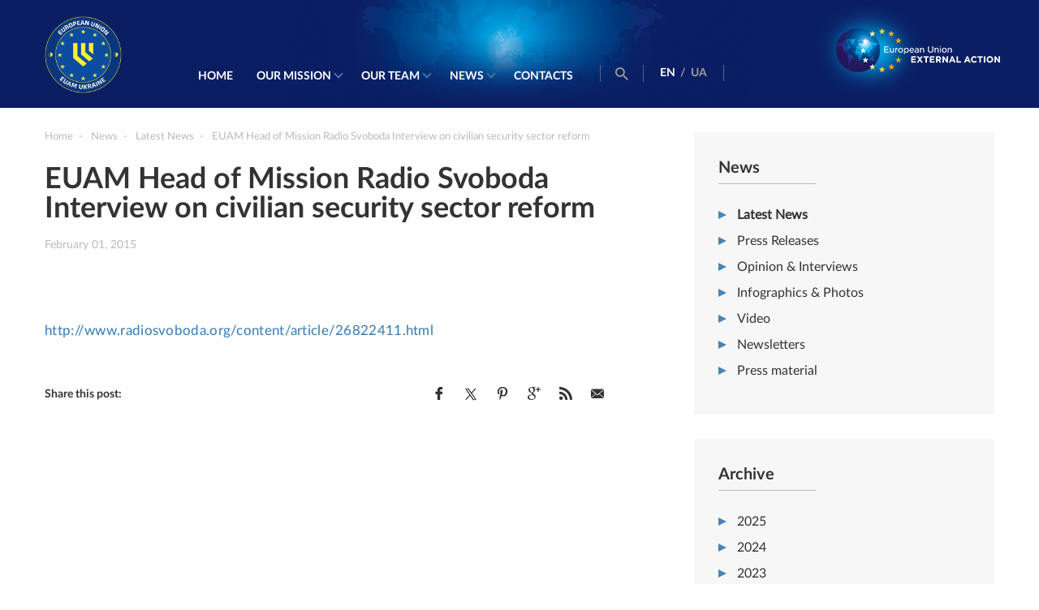

--- FILE ---
content_type: text/html; charset=UTF-8
request_url: https://www.euam-ukraine.eu/news/latest-news/euam-head-of-mission-radio-svoboda-interview-on-civilian-security-sector-reform/
body_size: 8648
content:
<!DOCTYPE html>
<html dir="ltr" lang="en-GB"
	prefix="og: https://ogp.me/ns#" >
<head>
    <meta http-equiv="X-UA-Compatible" content="IE=edge"/>
    <meta name="viewport" content="width=device-width, initial-scale=1.0"/>
    

    
		<!-- All in One SEO 4.2.6.1 - aioseo.com -->
		<title>EUAM Head of Mission Radio Svoboda Interview on civilian security sector reform — EUAM Ukraine</title>
		<meta name="robots" content="max-image-preview:large" />
		<meta name="keywords" content="latest news" />
		<link rel="canonical" href="https://www.euam-ukraine.eu/news/latest-news/euam-head-of-mission-radio-svoboda-interview-on-civilian-security-sector-reform/" />
		<meta name="generator" content="All in One SEO (AIOSEO) 4.2.6.1 " />
		<meta property="og:locale" content="en_GB" />
		<meta property="og:site_name" content="EUAM Ukraine" />
		<meta property="og:type" content="article" />
		<meta property="og:title" content="EUAM Head of Mission Radio Svoboda Interview on civilian security sector reform — EUAM Ukraine" />
		<meta property="og:url" content="https://www.euam-ukraine.eu/news/latest-news/euam-head-of-mission-radio-svoboda-interview-on-civilian-security-sector-reform/" />
		<meta property="og:image" content="https://www.euam-ukraine.eu/wp-content/uploads/2023/04/IMG_5262-scaled.jpg" />
		<meta property="og:image:secure_url" content="https://www.euam-ukraine.eu/wp-content/uploads/2023/04/IMG_5262-scaled.jpg" />
		<meta property="article:published_time" content="2015-02-01T00:00:00+00:00" />
		<meta property="article:modified_time" content="2015-02-01T00:00:00+00:00" />
		<meta property="article:publisher" content="https://www.facebook.com/euamukraine" />
		<meta name="twitter:card" content="summary_large_image" />
		<meta name="twitter:site" content="@EUAM_Ukraine" />
		<meta name="twitter:title" content="EUAM Head of Mission Radio Svoboda Interview on civilian security sector reform — EUAM Ukraine" />
		<meta name="twitter:image" content="https://www.euam-ukraine.eu/wp-content/uploads/2023/04/IMG_5262-scaled.jpg" />
		<meta name="google" content="nositelinkssearchbox" />
		<script type="application/ld+json" class="aioseo-schema">
			{"@context":"https:\/\/schema.org","@graph":[{"@type":"Article","@id":"https:\/\/www.euam-ukraine.eu\/news\/latest-news\/euam-head-of-mission-radio-svoboda-interview-on-civilian-security-sector-reform\/#article","name":"EUAM Head of Mission Radio Svoboda Interview on civilian security sector reform \u2014 EUAM Ukraine","headline":"EUAM Head of Mission Radio Svoboda Interview on civilian security sector reform","author":{"@id":"https:\/\/www.euam-ukraine.eu\/author\/vburdun\/#author"},"publisher":{"@id":"https:\/\/www.euam-ukraine.eu\/#organization"},"image":{"@type":"ImageObject","url":"https:\/\/www.euam-ukraine.eu\/wp-content\/uploads\/2023\/04\/IMG_5262-scaled.jpg","@id":"https:\/\/www.euam-ukraine.eu\/#articleImage","width":2560,"height":1707},"datePublished":"2015-02-01T00:00:00+02:00","dateModified":"2015-02-01T00:00:00+02:00","inLanguage":"en-GB","mainEntityOfPage":{"@id":"https:\/\/www.euam-ukraine.eu\/news\/latest-news\/euam-head-of-mission-radio-svoboda-interview-on-civilian-security-sector-reform\/#webpage"},"isPartOf":{"@id":"https:\/\/www.euam-ukraine.eu\/news\/latest-news\/euam-head-of-mission-radio-svoboda-interview-on-civilian-security-sector-reform\/#webpage"},"articleSection":"Latest News, English"},{"@type":"BreadcrumbList","@id":"https:\/\/www.euam-ukraine.eu\/news\/latest-news\/euam-head-of-mission-radio-svoboda-interview-on-civilian-security-sector-reform\/#breadcrumblist","itemListElement":[{"@type":"ListItem","@id":"https:\/\/www.euam-ukraine.eu\/#listItem","position":1,"item":{"@type":"WebPage","@id":"https:\/\/www.euam-ukraine.eu\/","name":"Home","description":"EUAM Ukraine","url":"https:\/\/www.euam-ukraine.eu\/"},"nextItem":"https:\/\/www.euam-ukraine.eu\/news\/latest-news\/euam-head-of-mission-radio-svoboda-interview-on-civilian-security-sector-reform\/#listItem"},{"@type":"ListItem","@id":"https:\/\/www.euam-ukraine.eu\/news\/latest-news\/euam-head-of-mission-radio-svoboda-interview-on-civilian-security-sector-reform\/#listItem","position":2,"item":{"@type":"WebPage","@id":"https:\/\/www.euam-ukraine.eu\/news\/latest-news\/euam-head-of-mission-radio-svoboda-interview-on-civilian-security-sector-reform\/","name":"EUAM Head of Mission Radio Svoboda Interview on civilian security sector reform","url":"https:\/\/www.euam-ukraine.eu\/news\/latest-news\/euam-head-of-mission-radio-svoboda-interview-on-civilian-security-sector-reform\/"},"previousItem":"https:\/\/www.euam-ukraine.eu\/#listItem"}]},{"@type":"Organization","@id":"https:\/\/www.euam-ukraine.eu\/#organization","name":"EU Advisory Mission Ukraine","url":"https:\/\/www.euam-ukraine.eu\/","logo":{"@type":"ImageObject","url":"https:\/\/www.euam-ukraine.eu\/wp-content\/uploads\/2023\/04\/IMG_5262-scaled.jpg","@id":"https:\/\/www.euam-ukraine.eu\/#organizationLogo","width":2560,"height":1707},"image":{"@id":"https:\/\/www.euam-ukraine.eu\/#organizationLogo"},"sameAs":["https:\/\/www.facebook.com\/euamukraine","https:\/\/twitter.com\/EUAM_Ukraine","https:\/\/www.instagram.com\/euam_ukraine\/","https:\/\/www.youtube.com\/channel\/UCQ136zIRJ7s6mdAR7GtwU5w","https:\/\/www.linkedin.com\/company\/euam-ukraine\/"]},{"@type":"WebPage","@id":"https:\/\/www.euam-ukraine.eu\/news\/latest-news\/euam-head-of-mission-radio-svoboda-interview-on-civilian-security-sector-reform\/#webpage","url":"https:\/\/www.euam-ukraine.eu\/news\/latest-news\/euam-head-of-mission-radio-svoboda-interview-on-civilian-security-sector-reform\/","name":"EUAM Head of Mission Radio Svoboda Interview on civilian security sector reform \u2014 EUAM Ukraine","inLanguage":"en-GB","isPartOf":{"@id":"https:\/\/www.euam-ukraine.eu\/#website"},"breadcrumb":{"@id":"https:\/\/www.euam-ukraine.eu\/news\/latest-news\/euam-head-of-mission-radio-svoboda-interview-on-civilian-security-sector-reform\/#breadcrumblist"},"author":"https:\/\/www.euam-ukraine.eu\/author\/vburdun\/#author","creator":"https:\/\/www.euam-ukraine.eu\/author\/vburdun\/#author","datePublished":"2015-02-01T00:00:00+02:00","dateModified":"2015-02-01T00:00:00+02:00"},{"@type":"WebSite","@id":"https:\/\/www.euam-ukraine.eu\/#website","url":"https:\/\/www.euam-ukraine.eu\/","name":"EUAM Ukraine","description":"EUAM Ukraine","inLanguage":"en-GB","publisher":{"@id":"https:\/\/www.euam-ukraine.eu\/#organization"}}]}
		</script>
		<script type="text/javascript" >
			window.ga=window.ga||function(){(ga.q=ga.q||[]).push(arguments)};ga.l=+new Date;
			ga('create', "UA-64419571-1", 'auto');
			ga('send', 'pageview');
		</script>
		<script async src="https://www.google-analytics.com/analytics.js"></script>
		<!-- All in One SEO -->

<link rel='dns-prefetch' href='//cdnjs.cloudflare.com' />
<link rel='dns-prefetch' href='//platform.twitter.com' />
<link rel='dns-prefetch' href='//ajax.googleapis.com' />
<link rel="alternate" type="application/rss+xml" title="EUAM Ukraine &raquo; EUAM Head of Mission Radio Svoboda Interview on civilian security sector reform Comments Feed" href="https://www.euam-ukraine.eu/news/latest-news/euam-head-of-mission-radio-svoboda-interview-on-civilian-security-sector-reform/feed/" />
<script type="text/javascript">
window._wpemojiSettings = {"baseUrl":"https:\/\/s.w.org\/images\/core\/emoji\/14.0.0\/72x72\/","ext":".png","svgUrl":"https:\/\/s.w.org\/images\/core\/emoji\/14.0.0\/svg\/","svgExt":".svg","source":{"concatemoji":"https:\/\/www.euam-ukraine.eu\/wp-includes\/js\/wp-emoji-release.min.js?ver=6.1"}};
/*! This file is auto-generated */
!function(e,a,t){var n,r,o,i=a.createElement("canvas"),p=i.getContext&&i.getContext("2d");function s(e,t){var a=String.fromCharCode,e=(p.clearRect(0,0,i.width,i.height),p.fillText(a.apply(this,e),0,0),i.toDataURL());return p.clearRect(0,0,i.width,i.height),p.fillText(a.apply(this,t),0,0),e===i.toDataURL()}function c(e){var t=a.createElement("script");t.src=e,t.defer=t.type="text/javascript",a.getElementsByTagName("head")[0].appendChild(t)}for(o=Array("flag","emoji"),t.supports={everything:!0,everythingExceptFlag:!0},r=0;r<o.length;r++)t.supports[o[r]]=function(e){if(p&&p.fillText)switch(p.textBaseline="top",p.font="600 32px Arial",e){case"flag":return s([127987,65039,8205,9895,65039],[127987,65039,8203,9895,65039])?!1:!s([55356,56826,55356,56819],[55356,56826,8203,55356,56819])&&!s([55356,57332,56128,56423,56128,56418,56128,56421,56128,56430,56128,56423,56128,56447],[55356,57332,8203,56128,56423,8203,56128,56418,8203,56128,56421,8203,56128,56430,8203,56128,56423,8203,56128,56447]);case"emoji":return!s([129777,127995,8205,129778,127999],[129777,127995,8203,129778,127999])}return!1}(o[r]),t.supports.everything=t.supports.everything&&t.supports[o[r]],"flag"!==o[r]&&(t.supports.everythingExceptFlag=t.supports.everythingExceptFlag&&t.supports[o[r]]);t.supports.everythingExceptFlag=t.supports.everythingExceptFlag&&!t.supports.flag,t.DOMReady=!1,t.readyCallback=function(){t.DOMReady=!0},t.supports.everything||(n=function(){t.readyCallback()},a.addEventListener?(a.addEventListener("DOMContentLoaded",n,!1),e.addEventListener("load",n,!1)):(e.attachEvent("onload",n),a.attachEvent("onreadystatechange",function(){"complete"===a.readyState&&t.readyCallback()})),(e=t.source||{}).concatemoji?c(e.concatemoji):e.wpemoji&&e.twemoji&&(c(e.twemoji),c(e.wpemoji)))}(window,document,window._wpemojiSettings);
</script>
<style type="text/css">
img.wp-smiley,
img.emoji {
	display: inline !important;
	border: none !important;
	box-shadow: none !important;
	height: 1em !important;
	width: 1em !important;
	margin: 0 0.07em !important;
	vertical-align: -0.1em !important;
	background: none !important;
	padding: 0 !important;
}
</style>
	<link rel='stylesheet' id='wp-block-library-css' href='https://www.euam-ukraine.eu/wp-includes/css/dist/block-library/style.min.css?ver=6.1' type='text/css' media='all' />
<link rel='stylesheet' id='classic-theme-styles-css' href='https://www.euam-ukraine.eu/wp-includes/css/classic-themes.min.css?ver=1' type='text/css' media='all' />
<style id='global-styles-inline-css' type='text/css'>
body{--wp--preset--color--black: #000000;--wp--preset--color--cyan-bluish-gray: #abb8c3;--wp--preset--color--white: #ffffff;--wp--preset--color--pale-pink: #f78da7;--wp--preset--color--vivid-red: #cf2e2e;--wp--preset--color--luminous-vivid-orange: #ff6900;--wp--preset--color--luminous-vivid-amber: #fcb900;--wp--preset--color--light-green-cyan: #7bdcb5;--wp--preset--color--vivid-green-cyan: #00d084;--wp--preset--color--pale-cyan-blue: #8ed1fc;--wp--preset--color--vivid-cyan-blue: #0693e3;--wp--preset--color--vivid-purple: #9b51e0;--wp--preset--gradient--vivid-cyan-blue-to-vivid-purple: linear-gradient(135deg,rgba(6,147,227,1) 0%,rgb(155,81,224) 100%);--wp--preset--gradient--light-green-cyan-to-vivid-green-cyan: linear-gradient(135deg,rgb(122,220,180) 0%,rgb(0,208,130) 100%);--wp--preset--gradient--luminous-vivid-amber-to-luminous-vivid-orange: linear-gradient(135deg,rgba(252,185,0,1) 0%,rgba(255,105,0,1) 100%);--wp--preset--gradient--luminous-vivid-orange-to-vivid-red: linear-gradient(135deg,rgba(255,105,0,1) 0%,rgb(207,46,46) 100%);--wp--preset--gradient--very-light-gray-to-cyan-bluish-gray: linear-gradient(135deg,rgb(238,238,238) 0%,rgb(169,184,195) 100%);--wp--preset--gradient--cool-to-warm-spectrum: linear-gradient(135deg,rgb(74,234,220) 0%,rgb(151,120,209) 20%,rgb(207,42,186) 40%,rgb(238,44,130) 60%,rgb(251,105,98) 80%,rgb(254,248,76) 100%);--wp--preset--gradient--blush-light-purple: linear-gradient(135deg,rgb(255,206,236) 0%,rgb(152,150,240) 100%);--wp--preset--gradient--blush-bordeaux: linear-gradient(135deg,rgb(254,205,165) 0%,rgb(254,45,45) 50%,rgb(107,0,62) 100%);--wp--preset--gradient--luminous-dusk: linear-gradient(135deg,rgb(255,203,112) 0%,rgb(199,81,192) 50%,rgb(65,88,208) 100%);--wp--preset--gradient--pale-ocean: linear-gradient(135deg,rgb(255,245,203) 0%,rgb(182,227,212) 50%,rgb(51,167,181) 100%);--wp--preset--gradient--electric-grass: linear-gradient(135deg,rgb(202,248,128) 0%,rgb(113,206,126) 100%);--wp--preset--gradient--midnight: linear-gradient(135deg,rgb(2,3,129) 0%,rgb(40,116,252) 100%);--wp--preset--duotone--dark-grayscale: url('#wp-duotone-dark-grayscale');--wp--preset--duotone--grayscale: url('#wp-duotone-grayscale');--wp--preset--duotone--purple-yellow: url('#wp-duotone-purple-yellow');--wp--preset--duotone--blue-red: url('#wp-duotone-blue-red');--wp--preset--duotone--midnight: url('#wp-duotone-midnight');--wp--preset--duotone--magenta-yellow: url('#wp-duotone-magenta-yellow');--wp--preset--duotone--purple-green: url('#wp-duotone-purple-green');--wp--preset--duotone--blue-orange: url('#wp-duotone-blue-orange');--wp--preset--font-size--small: 13px;--wp--preset--font-size--medium: 20px;--wp--preset--font-size--large: 36px;--wp--preset--font-size--x-large: 42px;--wp--preset--spacing--20: 0.44rem;--wp--preset--spacing--30: 0.67rem;--wp--preset--spacing--40: 1rem;--wp--preset--spacing--50: 1.5rem;--wp--preset--spacing--60: 2.25rem;--wp--preset--spacing--70: 3.38rem;--wp--preset--spacing--80: 5.06rem;}:where(.is-layout-flex){gap: 0.5em;}body .is-layout-flow > .alignleft{float: left;margin-inline-start: 0;margin-inline-end: 2em;}body .is-layout-flow > .alignright{float: right;margin-inline-start: 2em;margin-inline-end: 0;}body .is-layout-flow > .aligncenter{margin-left: auto !important;margin-right: auto !important;}body .is-layout-constrained > .alignleft{float: left;margin-inline-start: 0;margin-inline-end: 2em;}body .is-layout-constrained > .alignright{float: right;margin-inline-start: 2em;margin-inline-end: 0;}body .is-layout-constrained > .aligncenter{margin-left: auto !important;margin-right: auto !important;}body .is-layout-constrained > :where(:not(.alignleft):not(.alignright):not(.alignfull)){max-width: var(--wp--style--global--content-size);margin-left: auto !important;margin-right: auto !important;}body .is-layout-constrained > .alignwide{max-width: var(--wp--style--global--wide-size);}body .is-layout-flex{display: flex;}body .is-layout-flex{flex-wrap: wrap;align-items: center;}body .is-layout-flex > *{margin: 0;}:where(.wp-block-columns.is-layout-flex){gap: 2em;}.has-black-color{color: var(--wp--preset--color--black) !important;}.has-cyan-bluish-gray-color{color: var(--wp--preset--color--cyan-bluish-gray) !important;}.has-white-color{color: var(--wp--preset--color--white) !important;}.has-pale-pink-color{color: var(--wp--preset--color--pale-pink) !important;}.has-vivid-red-color{color: var(--wp--preset--color--vivid-red) !important;}.has-luminous-vivid-orange-color{color: var(--wp--preset--color--luminous-vivid-orange) !important;}.has-luminous-vivid-amber-color{color: var(--wp--preset--color--luminous-vivid-amber) !important;}.has-light-green-cyan-color{color: var(--wp--preset--color--light-green-cyan) !important;}.has-vivid-green-cyan-color{color: var(--wp--preset--color--vivid-green-cyan) !important;}.has-pale-cyan-blue-color{color: var(--wp--preset--color--pale-cyan-blue) !important;}.has-vivid-cyan-blue-color{color: var(--wp--preset--color--vivid-cyan-blue) !important;}.has-vivid-purple-color{color: var(--wp--preset--color--vivid-purple) !important;}.has-black-background-color{background-color: var(--wp--preset--color--black) !important;}.has-cyan-bluish-gray-background-color{background-color: var(--wp--preset--color--cyan-bluish-gray) !important;}.has-white-background-color{background-color: var(--wp--preset--color--white) !important;}.has-pale-pink-background-color{background-color: var(--wp--preset--color--pale-pink) !important;}.has-vivid-red-background-color{background-color: var(--wp--preset--color--vivid-red) !important;}.has-luminous-vivid-orange-background-color{background-color: var(--wp--preset--color--luminous-vivid-orange) !important;}.has-luminous-vivid-amber-background-color{background-color: var(--wp--preset--color--luminous-vivid-amber) !important;}.has-light-green-cyan-background-color{background-color: var(--wp--preset--color--light-green-cyan) !important;}.has-vivid-green-cyan-background-color{background-color: var(--wp--preset--color--vivid-green-cyan) !important;}.has-pale-cyan-blue-background-color{background-color: var(--wp--preset--color--pale-cyan-blue) !important;}.has-vivid-cyan-blue-background-color{background-color: var(--wp--preset--color--vivid-cyan-blue) !important;}.has-vivid-purple-background-color{background-color: var(--wp--preset--color--vivid-purple) !important;}.has-black-border-color{border-color: var(--wp--preset--color--black) !important;}.has-cyan-bluish-gray-border-color{border-color: var(--wp--preset--color--cyan-bluish-gray) !important;}.has-white-border-color{border-color: var(--wp--preset--color--white) !important;}.has-pale-pink-border-color{border-color: var(--wp--preset--color--pale-pink) !important;}.has-vivid-red-border-color{border-color: var(--wp--preset--color--vivid-red) !important;}.has-luminous-vivid-orange-border-color{border-color: var(--wp--preset--color--luminous-vivid-orange) !important;}.has-luminous-vivid-amber-border-color{border-color: var(--wp--preset--color--luminous-vivid-amber) !important;}.has-light-green-cyan-border-color{border-color: var(--wp--preset--color--light-green-cyan) !important;}.has-vivid-green-cyan-border-color{border-color: var(--wp--preset--color--vivid-green-cyan) !important;}.has-pale-cyan-blue-border-color{border-color: var(--wp--preset--color--pale-cyan-blue) !important;}.has-vivid-cyan-blue-border-color{border-color: var(--wp--preset--color--vivid-cyan-blue) !important;}.has-vivid-purple-border-color{border-color: var(--wp--preset--color--vivid-purple) !important;}.has-vivid-cyan-blue-to-vivid-purple-gradient-background{background: var(--wp--preset--gradient--vivid-cyan-blue-to-vivid-purple) !important;}.has-light-green-cyan-to-vivid-green-cyan-gradient-background{background: var(--wp--preset--gradient--light-green-cyan-to-vivid-green-cyan) !important;}.has-luminous-vivid-amber-to-luminous-vivid-orange-gradient-background{background: var(--wp--preset--gradient--luminous-vivid-amber-to-luminous-vivid-orange) !important;}.has-luminous-vivid-orange-to-vivid-red-gradient-background{background: var(--wp--preset--gradient--luminous-vivid-orange-to-vivid-red) !important;}.has-very-light-gray-to-cyan-bluish-gray-gradient-background{background: var(--wp--preset--gradient--very-light-gray-to-cyan-bluish-gray) !important;}.has-cool-to-warm-spectrum-gradient-background{background: var(--wp--preset--gradient--cool-to-warm-spectrum) !important;}.has-blush-light-purple-gradient-background{background: var(--wp--preset--gradient--blush-light-purple) !important;}.has-blush-bordeaux-gradient-background{background: var(--wp--preset--gradient--blush-bordeaux) !important;}.has-luminous-dusk-gradient-background{background: var(--wp--preset--gradient--luminous-dusk) !important;}.has-pale-ocean-gradient-background{background: var(--wp--preset--gradient--pale-ocean) !important;}.has-electric-grass-gradient-background{background: var(--wp--preset--gradient--electric-grass) !important;}.has-midnight-gradient-background{background: var(--wp--preset--gradient--midnight) !important;}.has-small-font-size{font-size: var(--wp--preset--font-size--small) !important;}.has-medium-font-size{font-size: var(--wp--preset--font-size--medium) !important;}.has-large-font-size{font-size: var(--wp--preset--font-size--large) !important;}.has-x-large-font-size{font-size: var(--wp--preset--font-size--x-large) !important;}
.wp-block-navigation a:where(:not(.wp-element-button)){color: inherit;}
:where(.wp-block-columns.is-layout-flex){gap: 2em;}
.wp-block-pullquote{font-size: 1.5em;line-height: 1.6;}
</style>
<link rel='stylesheet' id='contact_form-css' href='https://www.euam-ukraine.eu/wp-content/plugins/contact-form/css/contact-form.css?ver=1762365650' type='text/css' media='all' />
<link rel='stylesheet' id='intlTelInput-css' href='https://www.euam-ukraine.eu/wp-content/plugins/contact-form/css/intlTelInput.min.css?ver=1762365650' type='text/css' media='all' />
<link rel='stylesheet' id='wp-jquery-ui-css' href='https://www.euam-ukraine.eu/wp-content/plugins/creativecommons-wordpress-plugin-2.1-beta/css/jquery-ui.css?ver=6.1' type='text/css' media='all' />
<link rel='stylesheet' id='cc-button-css' href='https://www.euam-ukraine.eu/wp-content/plugins/creativecommons-wordpress-plugin-2.1-beta/css/cc-button.css?ver=1.1' type='text/css' media='all' />
<link rel='stylesheet' id='subscribers-css' href='https://www.euam-ukraine.eu/wp-content/plugins/subbscribes/css/subscribers.css?ver=1.0.5' type='text/css' media='all' />
<link rel='stylesheet' id='fonts-css' href='https://www.euam-ukraine.eu/wp-content/themes/euam/css/fonts.css?ver=2.9.5' type='text/css' media='all' />
<link rel='stylesheet' id='main-css' href='https://www.euam-ukraine.eu/wp-content/themes/euam/css/main.min.css?ver=2.9.5' type='text/css' media='all' />
<link rel='stylesheet' id='medias-css' href='https://www.euam-ukraine.eu/wp-content/themes/euam/css/media.min.css?ver=2.9.5' type='text/css' media='all' />
<link rel='stylesheet' id='slick-css-css' href='https://www.euam-ukraine.eu/wp-content/themes/euam/libs/slick/slick.css?ver=2.9.5' type='text/css' media='all' />
<link rel='stylesheet' id='slick-theme-css' href='https://www.euam-ukraine.eu/wp-content/themes/euam/libs/slick/slick-theme.css?ver=2.9.5' type='text/css' media='all' />
<link rel='stylesheet' id='icons-css' href='https://www.euam-ukraine.eu/wp-content/themes/euam/fonts/icomoon/icomoon.css?ver=2.9.5' type='text/css' media='all' />
<link rel='stylesheet' id='bootstrap-css' href='https://www.euam-ukraine.eu/wp-content/themes/euam/libs/bootstrap/bootstrap.min.css?ver=2.9.5' type='text/css' media='all' />
<script type='text/javascript' src='//ajax.googleapis.com/ajax/libs/jquery/2.1.3/jquery.min.js?ver=6.1' id='jquery-js'></script>
<link rel="https://api.w.org/" href="https://www.euam-ukraine.eu/wp-json/" /><link rel="alternate" type="application/json" href="https://www.euam-ukraine.eu/wp-json/wp/v2/posts/1452" /><link rel="EditURI" type="application/rsd+xml" title="RSD" href="https://www.euam-ukraine.eu/xmlrpc.php?rsd" />
<link rel="wlwmanifest" type="application/wlwmanifest+xml" href="https://www.euam-ukraine.eu/wp-includes/wlwmanifest.xml" />
<meta name="generator" content="WordPress 6.1" />
<link rel='shortlink' href='https://www.euam-ukraine.eu/?p=1452' />
    <link rel="apple-touch-icon" sizes="57x57" href="https://www.euam-ukraine.eu/wp-content/themes/euam/favicons/apple-icon-57x57.png">
    <link rel="apple-touch-icon" sizes="60x60" href="https://www.euam-ukraine.eu/wp-content/themes/euam/favicons/apple-icon-60x60.png">
    <link rel="apple-touch-icon" sizes="72x72" href="https://www.euam-ukraine.eu/wp-content/themes/euam/favicons/apple-icon-72x72.png">
    <link rel="apple-touch-icon" sizes="76x76" href="https://www.euam-ukraine.eu/wp-content/themes/euam/favicons/apple-icon-76x76.png">
    <link rel="apple-touch-icon" sizes="114x114" href="https://www.euam-ukraine.eu/wp-content/themes/euam/favicons/apple-icon-114x114.png">
    <link rel="apple-touch-icon" sizes="120x120" href="https://www.euam-ukraine.eu/wp-content/themes/euam/favicons/apple-icon-120x120.png">
    <link rel="apple-touch-icon" sizes="144x144" href="https://www.euam-ukraine.eu/wp-content/themes/euam/favicons/apple-icon-144x144.png">
    <link rel="apple-touch-icon" sizes="152x152" href="https://www.euam-ukraine.eu/wp-content/themes/euam/favicons/apple-icon-152x152.png">
    <link rel="apple-touch-icon" sizes="180x180" href="https://www.euam-ukraine.eu/wp-content/themes/euam/favicons/apple-icon-180x180.png">
    <link rel="icon" type="image/png" sizes="192x192"  href="https://www.euam-ukraine.eu/wp-content/themes/euam/favicons/android-icon-192x192.png">
    <link rel="icon" type="image/png" sizes="32x32" href="https://www.euam-ukraine.eu/wp-content/themes/euam/favicons/favicon-32x32.png">
    <link rel="icon" type="image/png" sizes="96x96" href="https://www.euam-ukraine.eu/wp-content/themes/euam/favicons/favicon-96x96.png">
    <link rel="icon" type="image/png" sizes="16x16" href="https://www.euam-ukraine.eu/wp-content/themes/euam/favicons/favicon-16x16.png">
    <link rel="manifest" href="https://www.euam-ukraine.eu/wp-content/themes/euam/favicons/manifest.json">
    <link rel="icon" type="image/x-icon" href="https://www.euam-ukraine.eu/wp-content/themes/euam/favicons/favicon.ico">
    <meta name="msapplication-TileColor" content="#ffffff">
    <meta name="msapplication-TileImage" content="https://www.euam-ukraine.eu/wp-content/themes/euam/favicons/ms-icon-144x144.png">
    <meta name="theme-color" content="#0b1e64">
<link rel="icon" href="https://www.euam-ukraine.eu/wp-content/uploads/2023/04/cropped-EUAM-insignia-1-32x32.png" sizes="32x32" />
<link rel="icon" href="https://www.euam-ukraine.eu/wp-content/uploads/2023/04/cropped-EUAM-insignia-1-192x192.png" sizes="192x192" />
<link rel="apple-touch-icon" href="https://www.euam-ukraine.eu/wp-content/uploads/2023/04/cropped-EUAM-insignia-1-180x180.png" />
<meta name="msapplication-TileImage" content="https://www.euam-ukraine.eu/wp-content/uploads/2023/04/cropped-EUAM-insignia-1-270x270.png" />
</head>
<body>
<header id="home" class="main-head">
    <div class="container">
        <div class="row">
            <div class="col-lg-2 col-md-2 col-sm-2 col-xs-2">
                <div class="logo-container">
                    <a href="https://www.euam-ukraine.eu/"><img style="max-width: 95px" src="https://www.euam-ukraine.eu/wp-content/themes/euam/img/EUAM_insignia.png" alt=""></a>
                </div>
            </div>
            <div class="main-menu">
                <div class="language-menu">
                    <ul>
                                                                                                                    <li class="active"><a hreflang="en"
                                                              href="https://www.euam-ukraine.eu/news/latest-news/euam-head-of-mission-radio-svoboda-interview-on-civilian-security-sector-reform/">
                                        EN</a>
                                </li>
                                                                    <span>/</span>
                                                                                                                                                            <li class=""><a hreflang="ua"
                                                              href="https://www.euam-ukraine.eu/ua/">
                                        UA</a>
                                </li>
                                                                                                                                        </ul>
                </div>
                <ul id="menu-main_menu_en" class="nav-menu desktop"><li id="menu-item-186" class="menu-item menu-item-type-custom menu-item-object-custom menu-item-186"><a href="/">Home</a></li>
<li id="menu-item-1173" class="menu-item menu-item-type-post_type menu-item-object-page menu-item-has-children menu-item-1173"><a href="https://www.euam-ukraine.eu/our-mission/">Our mission</a>
<ul class="sub-menu">
	<li id="menu-item-180" class="menu-item menu-item-type-post_type menu-item-object-page menu-item-180"><a href="https://www.euam-ukraine.eu/our-mission/about-us/">About Us</a></li>
	<li id="menu-item-232" class="menu-item menu-item-type-post_type menu-item-object-page menu-item-232"><a href="https://www.euam-ukraine.eu/our-mission/the-civilian-security-sector/">The Civilian Security Sector</a></li>
	<li id="menu-item-256" class="menu-item menu-item-type-post_type menu-item-object-page menu-item-256"><a href="https://www.euam-ukraine.eu/our-mission/our-priorities/">Our mandate and priorities</a></li>
	<li id="menu-item-8956" class="menu-item menu-item-type-post_type menu-item-object-page menu-item-8956"><a href="https://www.euam-ukraine.eu/our-mission/eu-missions-worldwide/">EU missions worldwide</a></li>
	<li id="menu-item-316" class="menu-item menu-item-type-post_type menu-item-object-page menu-item-316"><a href="https://www.euam-ukraine.eu/our-mission/vacancies/">Vacancies</a></li>
	<li id="menu-item-317" class="menu-item menu-item-type-post_type menu-item-object-page menu-item-317"><a href="https://www.euam-ukraine.eu/tenders/">Procurement</a></li>
</ul>
</li>
<li id="menu-item-1174" class="menu-item menu-item-type-post_type menu-item-object-page menu-item-has-children menu-item-1174"><a href="https://www.euam-ukraine.eu/our-team/">Our Team</a>
<ul class="sub-menu">
	<li id="menu-item-412" class="menu-item menu-item-type-post_type menu-item-object-page menu-item-412"><a href="https://www.euam-ukraine.eu/our-team/leadership/">Leadership</a></li>
	<li id="menu-item-7919" class="menu-item menu-item-type-post_type menu-item-object-page menu-item-7919"><a href="https://www.euam-ukraine.eu/our-team/mission-organigram/">Mission organigramme</a></li>
</ul>
</li>
<li id="menu-item-1175" class="menu-item menu-item-type-taxonomy menu-item-object-category current-post-ancestor menu-item-has-children menu-item-1175"><a href="https://www.euam-ukraine.eu/news/">News</a>
<ul class="sub-menu">
	<li id="menu-item-447" class="menu-item menu-item-type-taxonomy menu-item-object-category current-post-ancestor current-menu-parent current-post-parent menu-item-447"><a href="https://www.euam-ukraine.eu/news/latest-news/">Latest News</a></li>
	<li id="menu-item-6829" class="menu-item menu-item-type-taxonomy menu-item-object-category menu-item-6829"><a href="https://www.euam-ukraine.eu/news/press-releases/">Press Releases</a></li>
	<li id="menu-item-449" class="menu-item menu-item-type-taxonomy menu-item-object-category menu-item-449"><a href="https://www.euam-ukraine.eu/news/opinion/">Opinion &amp; Interviews</a></li>
	<li id="menu-item-450" class="menu-item menu-item-type-taxonomy menu-item-object-category menu-item-450"><a href="https://www.euam-ukraine.eu/news/infographics/">Infographics &amp; Photos</a></li>
	<li id="menu-item-451" class="menu-item menu-item-type-taxonomy menu-item-object-category menu-item-451"><a href="https://www.euam-ukraine.eu/news/video/">Video</a></li>
	<li id="menu-item-453" class="menu-item menu-item-type-taxonomy menu-item-object-category menu-item-453"><a href="https://www.euam-ukraine.eu/news/press-material/">Press material</a></li>
</ul>
</li>
<li id="menu-item-443" class="menu-item menu-item-type-post_type menu-item-object-page menu-item-443"><a href="https://www.euam-ukraine.eu/contacts/">Contacts</a></li>
</ul>
                                    <h3></h3>
                <ul class="social-nav">
                <li><a href="https://twitter.com/euam_ukraine" target="_blank"><div class="icon-x-footer"><svg viewBox="0 0 24 24" aria-hidden="true" class="r-18jsvk2 r-4qtqp9 r-yyyyoo r-16y2uox r-8kz0gk r-dnmrzs r-bnwqim r-1plcrui r-lrvibr r-lrsllp"><g><path d="M18.244 2.25h3.308l-7.227 8.26 8.502 11.24H16.17l-5.214-6.817L4.99 21.75H1.68l7.73-8.835L1.254 2.25H8.08l4.713 6.231zm-1.161 17.52h1.833L7.084 4.126H5.117z"></path></g></svg></div></a></li>
                <li><a href="https://www.facebook.com/euamukraine" target="_blank"><i class="icon-facebookfooter"></i></a></li>
                <li><a href="https://www.youtube.com/channel/UCQ136zIRJ7s6mdAR7GtwU5w" target="_blank"><i class="icon-youtubefooter"></i></a></li>
                <li><a href="https://www.linkedin.com/company/euam-ukraine/" target="_blank"><i class="icon-linkedfooter"></i></a></li>
                <li><a href="https://www.flickr.com/photos/132722869@N02/" target="_blank"><i class="icon-flikrfooter"></i></a></li>
                <li><a href="https://www.instagram.com/euam_ukraine/" target="_blank"><i class="instagramfooter"></i></a></li></ul>                
            </div>

            <div class="menu-adaptive-button">
                <div id="nav-icon3">
                    <a href="#">
                        <span></span>
                        <span></span>
                        <span></span>
                        <span></span>
                        <span>Menu</span>
                    </a>
                </div>
            </div>
            <div class="navigation-block">
                <div class="search-block">
                    <a href="#"><i class="icon-search"></i></a>
                </div>
                <div class="language-menu">
                    <ul>
                                                                                                                    <li class="active"><a hreflang="en" href="https://www.euam-ukraine.eu/news/latest-news/euam-head-of-mission-radio-svoboda-interview-on-civilian-security-sector-reform/">
                                        EN</a>
                                </li>
                                                                    <span>/</span>
                                                                                                                                                            <li class=""><a hreflang="ua" href="https://www.euam-ukraine.eu/ua/">
                                        UA</a>
                                </li>
                                                                                                                                        </ul>
                </div>
            </div>

            <div class="logo-container-right">
                <a href="https://eeas.europa.eu/headquarters/headquarters-homepage_en" target="_blank"><img
                        src="https://www.euam-ukraine.eu/wp-content/themes/euam/img/logo2.png?v=2" alt=""></a>
            </div>
        </div>
    </div>
</header>    <section id="content" class="main-content">
        <div class="container">
            <div class="row">
                <div class="col-lg-8 col-md-12 col-xs-12">
                    <div class="latest-news">
                        <div class="news-open">
                            <ul class="navigation-pages" itemscope itemtype="http://schema.org/BreadcrumbList"><li itemprop="itemListElement" itemscope itemtype="http://schema.org/ListItem"><a href="https://www.euam-ukraine.eu/" itemprop="item" class="home"><span itemprop="name" style="color: #b9b9b9;font-size: 13px;display: inline-block;">Home</span></a></li>  <li itemprop="itemListElement" itemscope itemtype="http://schema.org/ListItem"><a href="https://www.euam-ukraine.eu/news/" itemprop="item"><span itemprop="name" style="color: #b9b9b9;font-size: 13px;display: inline-block;">News</span></a></li>  <li itemprop="itemListElement" itemscope itemtype="http://schema.org/ListItem"><a href="https://www.euam-ukraine.eu/news/latest-news/" itemprop="item"><span itemprop="name" style="color: #b9b9b9;font-size: 13px;display: inline-block;">Latest News</span></a></li>  <li class="current"><a>EUAM Head of Mission Radio Svoboda Interview on civilian security sector reform</a></li></ul><!-- .breadcrumbs -->
                                                                                            <h3 class="content__title">EUAM Head of Mission Radio Svoboda Interview on civilian security sector reform</h3>
                                <span class="date">February 01, 2015</span>
                                                                 
<p>
	
	
	
	
	
	</p>





<p>
	
	
	
	
	
	</p>





<p>
	
	
	
	
	
	<span><br />
		
		
		
		
		
		</span></p>





<p><a href="http://http://www.radiosvoboda.org/content/article/26822411.html" target="_blank">http://www.radiosvoboda.org/content/article/26822411.html</a></p>                                <div class="share-block">
    <span>Share this post:</span>
        <ul class="share-nav">
        <li><a onclick="social_share('fb')" href="javascript:void(0)"><i class="icon-facebook-logo"></i></a></li>
        <li><a onclick="social_share('tw')" href="javascript:void(0)"><i class="icon-x2"></i></a></li>
        <li><a onclick="social_share('pn')" href="javascript:void(0)"><i class="icon-pinterest-logo"></i></a></li>
        <li><a onclick="social_share('gp')" href="javascript:void(0)"><i class="icon-google-plus-symbol"></i></a></li>
        <li><a href="/feed/" target="_blank"><i class="icon-rss-symbol"></i></a></li>
        <li><a href="mailto:?subject=EUAM Head of Mission Radio Svoboda Interview on civilian security sector reform&amp;body=https://www.euam-ukraine.eu/news/latest-news/euam-head-of-mission-radio-svoboda-interview-on-civilian-security-sector-reform/"><i class="icon-close-envelope"></i></a></li>
    </ul>
</div>                            <div class="related-news"></div>
                        </div>
                    </div>
                </div>
                <div class="col-lg-4 col-md-12 col-xs-12">
                    <div class="sidebar-content">
                            <div class="mission-block">
        <div class="block-wrapper">
            <h3>News</h3>
        </div>
        <ul class="sidebar-news-nav">
                            <li class="active"><a
                        href="https://www.euam-ukraine.eu/news/latest-news/">Latest News</a></li>
                            <li class=""><a
                        href="https://www.euam-ukraine.eu/news/press-releases/">Press Releases</a></li>
                            <li class=""><a
                        href="https://www.euam-ukraine.eu/news/opinion/">Opinion &amp; Interviews</a></li>
                            <li class=""><a
                        href="https://www.euam-ukraine.eu/news/infographics/">Infographics &amp; Photos</a></li>
                            <li class=""><a
                        href="https://www.euam-ukraine.eu/news/video/">Video</a></li>
                            <li class=""><a
                        href="https://www.euam-ukraine.eu/news/newsletters/">Newsletters</a></li>
                            <li class=""><a
                        href="https://www.euam-ukraine.eu/news/press-material/">Press material</a></li>
                    </ul>
    </div>

                                                                            <div class="archives-block">
             <div class="block-wrapper"><h3>Archive</h3></div>
             <ul class="archives-nav"><li class="archive-year"><a href="/2025">2025</a></li><li class="archive-year"><a href="/2024">2024</a></li><li class="archive-year"><a href="/2023">2023</a></li><li class="archive-year"><a href="/2022">2022</a></li><li class="archive-year"><a href="/2021">2021</a></li><li class="archive-year"><a href="/2020">2020</a></li><li class="archive-year"><a href="/2019">2019</a></li><li class="archive-year"><a href="/2018">2018</a></li><li class="archive-year"><a href="/2017">2017</a></li><li class="archive-year"><a href="/2016">2016</a></li><li class="archive-year"><a href="/2015">2015</a></li><li class="archive-year"><a href="/2014">2014</a></li></ul>
         </div>                                            </div>
                </div>
            </div>
        </div>
    </section>

<footer id="foot" class="main-footer">
    <div class="container">
        <div class="row">
            <div class="footer-clearfix">

                                    <div class="col-lg-2 col-md-2 col-sm-4 col-xs-6"><div class="footer-block"><div class="img-wrapper"> <a href="https://www.euam-ukraine.eu/"><img style="max-width:95px" src="https://www.euam-ukraine.eu/wp-content/themes/euam/img/EUAM_insignia.png" alt=""></a></div>			<div class="textwidget"><p><span>4 V, Volodymyrskyi Uzviz, Kyiv, Ukraine, 01001</span></p>
</div>
		</div></div>                                                    <div class="col-lg-2 col-lg-offset-1 col-md-2 col-md-offset-1 col-sm-4 col-xs-6"><div class="footer-block"><h3>NEWSROOM</h3><div class="menu-newsroom_en-container"><ul id="menu-newsroom_en" class="menu"><li id="menu-item-766" class="menu-item menu-item-type-taxonomy menu-item-object-category current-post-ancestor current-menu-parent current-post-parent menu-item-766"><a href="https://www.euam-ukraine.eu/news/latest-news/">Latest News</a></li>
<li id="menu-item-767" class="menu-item menu-item-type-taxonomy menu-item-object-category menu-item-767"><a href="https://www.euam-ukraine.eu/news/press-releases/">Press Releases</a></li>
<li id="menu-item-768" class="menu-item menu-item-type-taxonomy menu-item-object-category menu-item-768"><a href="https://www.euam-ukraine.eu/news/opinion/">Opinion &amp; Interviews</a></li>
<li id="menu-item-769" class="menu-item menu-item-type-taxonomy menu-item-object-category menu-item-769"><a href="https://www.euam-ukraine.eu/news/infographics/">Infographics &amp; Photos</a></li>
<li id="menu-item-770" class="menu-item menu-item-type-taxonomy menu-item-object-category menu-item-770"><a href="https://www.euam-ukraine.eu/news/video/">Video</a></li>
<li id="menu-item-771" class="menu-item menu-item-type-taxonomy menu-item-object-category menu-item-771"><a href="https://www.euam-ukraine.eu/news/newsletters/">Newsletters</a></li>
<li id="menu-item-772" class="menu-item menu-item-type-taxonomy menu-item-object-category menu-item-772"><a href="https://www.euam-ukraine.eu/news/press-material/">Press material</a></li>
</ul></div></div></div>                                                    <div class="col-lg-2 col-md-2 col-sm-4 col-xs-6"><div class="footer-block"><h3>USEFUL LINKS</h3><div class="menu-useful_links_en-container"><ul id="menu-useful_links_en" class="menu"><li id="menu-item-435" class="menu-item menu-item-type-post_type menu-item-object-page menu-item-435"><a href="https://www.euam-ukraine.eu/our-mission/vacancies/">Vacancies</a></li>
<li id="menu-item-436" class="menu-item menu-item-type-post_type menu-item-object-page menu-item-436"><a href="https://www.euam-ukraine.eu/tenders/">Procurement</a></li>
<li id="menu-item-1151" class="menu-item menu-item-type-post_type menu-item-object-page menu-item-1151"><a href="https://www.euam-ukraine.eu/our-partners/">Our Partners</a></li>
<li id="menu-item-757" class="menu-item menu-item-type-post_type menu-item-object-page menu-item-757"><a href="https://www.euam-ukraine.eu/legislative-base/">Legislative Base</a></li>
<li id="menu-item-759" class="menu-item menu-item-type-post_type menu-item-object-page menu-item-759"><a href="https://www.euam-ukraine.eu/eu-and-euam/">The EU and Ukraine</a></li>
<li id="menu-item-8249" class="menu-item menu-item-type-post_type menu-item-object-page menu-item-privacy-policy menu-item-8249"><a href="https://www.euam-ukraine.eu/privacy-statements/">Privacy statements</a></li>
</ul></div></div></div>                
                                    <div class="col-lg-5 col-md-5 col-sm-12 col-xs-6"><div class="footer-block"><h3>Follow Us</h3>
                <ul class="social-nav">
                <li><a href="https://twitter.com/euam_ukraine" target="_blank"><div class="icon-x-footer"><svg viewBox="0 0 24 24" aria-hidden="true" class="r-18jsvk2 r-4qtqp9 r-yyyyoo r-16y2uox r-8kz0gk r-dnmrzs r-bnwqim r-1plcrui r-lrvibr r-lrsllp"><g><path d="M18.244 2.25h3.308l-7.227 8.26 8.502 11.24H16.17l-5.214-6.817L4.99 21.75H1.68l7.73-8.835L1.254 2.25H8.08l4.713 6.231zm-1.161 17.52h1.833L7.084 4.126H5.117z"></path></g></svg></div></a></li>
                <li><a href="https://www.facebook.com/euamukraine" target="_blank"><i class="icon-facebookfooter"></i></a></li>
                <li><a href="https://www.youtube.com/channel/UCQ136zIRJ7s6mdAR7GtwU5w" target="_blank"><i class="icon-youtubefooter"></i></a></li>
                <li><a href="https://www.linkedin.com/company/euam-ukraine/" target="_blank"><i class="icon-linkedfooter"></i></a></li>
                <li><a href="https://www.flickr.com/photos/132722869@N02/" target="_blank"><i class="icon-flikrfooter"></i></a></li>
                <li><a href="https://www.instagram.com/euam_ukraine/" target="_blank"><i class="instagramfooter"></i></a></li></ul><div class="footer-logo-right"><img src="https://www.euam-ukraine.eu/wp-content/themes/euam/img/map2.png" alt=""></div></div></div>                
            </div>
        </div>
    </div>
    <div class="footer-bottom">
        <div class="container">
            <div class="row">
                            </div>
        </div>
    </div>
</footer>

<div class="popup">
    <div class="popup-wrapper">
        <div class="container">
            <form method="get"  action="https://www.euam-ukraine.eu/">
            <label>
                <span>search</span>
                <input type="search" name="s" placeholder="search placeholder" class="">
            </label>
            </form>
            <a href="#" class="close">X</a>
        </div>
    </div>
</div>
<div class="hidden"></div>
<div class="body"> <div class="modal" id="modal_confirm">
        <div class="modal-content">
        <span class="modal-close">&times;</span>
        <h3>THANK YOU!</h3>
    <p style="text-align: center">Your request has been successfully sent. Our manager will contact you shortly.</p>
    </div></div></div><div class='license-wrap'><a rel='license' href='http://creativecommons.org/licenses/by-sa/4.0/'><img alt='Creative Commons License' style='border-width:0' src='https://licensebuttons.net/l/by-sa/4.0/88x31.png' /></a><br /><span xmlns:dct='http://purl.org/dc/terms/' property='dct:title'>EUAM Head of Mission Radio Svoboda Interview on civilian security sector reform</span> is licensed under a <a rel="license" href="http://creativecommons.org/licenses/by-sa/4.0/">Creative Commons Attribution-Share Alike 4.0 License</a>.</div><script type='text/javascript' src='https://www.euam-ukraine.eu/wp-content/plugins/contact-form/js/jquery.validate.js?ver=1.0.8' id='jquery_validate-js'></script>
<script type='text/javascript' src='https://www.euam-ukraine.eu/wp-content/plugins/contact-form/js/intlTelInput.min.js?ver=1.0.8' id='intlTelInput-js'></script>
<script type='text/javascript' src='https://www.euam-ukraine.eu/wp-content/plugins/contact-form/js/contact-form.js?ver=1762365650' id='contact_form-js'></script>
<script type='text/javascript' src='https://www.euam-ukraine.eu/wp-includes/js/jquery/ui/core.min.js?ver=1.13.2' id='jquery-ui-core-js'></script>
<script type='text/javascript' src='https://www.euam-ukraine.eu/wp-includes/js/jquery/ui/mouse.min.js?ver=1.13.2' id='jquery-ui-mouse-js'></script>
<script type='text/javascript' src='https://www.euam-ukraine.eu/wp-includes/js/jquery/ui/resizable.min.js?ver=1.13.2' id='jquery-ui-resizable-js'></script>
<script type='text/javascript' src='https://www.euam-ukraine.eu/wp-includes/js/jquery/ui/draggable.min.js?ver=1.13.2' id='jquery-ui-draggable-js'></script>
<script type='text/javascript' src='https://www.euam-ukraine.eu/wp-includes/js/jquery/ui/controlgroup.min.js?ver=1.13.2' id='jquery-ui-controlgroup-js'></script>
<script type='text/javascript' src='https://www.euam-ukraine.eu/wp-includes/js/jquery/ui/checkboxradio.min.js?ver=1.13.2' id='jquery-ui-checkboxradio-js'></script>
<script type='text/javascript' src='https://www.euam-ukraine.eu/wp-includes/js/jquery/ui/button.min.js?ver=1.13.2' id='jquery-ui-button-js'></script>
<script type='text/javascript' src='https://www.euam-ukraine.eu/wp-includes/js/jquery/ui/dialog.min.js?ver=1.13.2' id='jquery-ui-dialog-js'></script>
<script type='text/javascript' src='https://cdnjs.cloudflare.com/ajax/libs/clipboard.js/1.5.10/clipboard.min.js?ver=1.5.10' id='clipboard.js-js'></script>
<script type='text/javascript' src='https://www.euam-ukraine.eu/wp-content/plugins/creativecommons-wordpress-plugin-2.1-beta/js/cc-button-support.js?ver=1.1' id='cc-button-support-js'></script>
<script type='text/javascript' src='//platform.twitter.com/widgets.js?ver=6.1' async='async' id='twitter-js'></script>
<script type='text/javascript' src='https://www.euam-ukraine.eu/wp-content/plugins/subbscribes/js/subscribers.js?ver=1.0.8' id='subscribers-js'></script>
<script type='text/javascript' src='https://www.euam-ukraine.eu/wp-content/themes/euam/libs/slick/slick.min.js?ver=2.9.5' id='slick-js'></script>
<script type='text/javascript' src='https://www.euam-ukraine.eu/wp-content/themes/euam/js/common.min.js?ver=2.9.5' id='commons-js'></script>
<script type='text/javascript' src='https://www.euam-ukraine.eu/wp-content/themes/euam/js/loadmore.min.js?ver=6.1' id='loadmore-js'></script>
<script>
      var ccButton = new CCButton();
      ccButton.addEventListeners();
</script></body>
</html>


--- FILE ---
content_type: text/css
request_url: https://www.euam-ukraine.eu/wp-content/plugins/contact-form/css/contact-form.css?ver=1762365650
body_size: 1242
content:
.contact_form h3, .modal-content h3 {
    font-size: 36px;
    margin-top: 35px;
    padding-bottom: 17px;
}

.modal-content h3 {
    text-align: center;
}

.contact_form label, .modal-content p {
    display: block;
    width: 100%;
    margin-bottom: 5px;
    margin-top: 20px;
    color: #666;
    font-size: 17px;
    font-family: LatoRegular;
}

.contact_form input[type="text"],
.contact_form input[type="email"],
.contact_form select,
.contact_form textarea {
    border: 1px solid #4c86b5;
    background-color: #fff;
    text-indent: 13px;
    width: 100%;
    height: 32px;
}

.contact_form input[type="checkbox"] {
    width: 25px;
    height: 25px;
    display: block;
}

.contact_form input[type="checkbox"]::before {
    content: "";
    width: 25px;
    height: 25px;
    border: 1px solid #4c86b5;
    display: block;
}

.contact_form input[type="checkbox"].error::before {
    content: "";
    width: 25px;
    height: 25px;
    border: 1px solid red;
    display: block;
}

.contact_form textarea {
    height: 100px;
    text-indent: 0;
    padding: 10px;
}

.submit_contact_form {
    display: block;
    width: 100%;
    text-align: right;
    margin-top: 10px;
}

.cf_term{
    margin-top: 15px;
}
.cf_term input {
    margin-right: 10px;
}

.contact_form .btn {
    padding: 5px 13px;
    border: 0;
    min-width: 100px;
}

.contact_form input[type="text"].error,
.contact_form input[type="email"].error,
.contact_form input[type="checkbox"].error,
.contact_form select.error,
.contact_form textarea.error  {
    border: 1px solid red;
}

label.error {
    display: block;
    font-size: 14px;
    color: red;
    margin-top: 10px;
}

.iti {
    width: 100%;
}
.iti__country-container {
    max-height: 30px;
}

.css-imlxor {
    color: red;
}
/* Modal */
.modal {
    padding: 3rem 6rem;
    position: fixed;
    left: 0;
    top: 0;
    width: 100%;
    height: 100%;
    display: none;
    justify-content: center;
    align-items: flex-start; /* or center */
    z-index: 1000; /* depending on what z-index values exist in your page, in order for the modal layer to sit on top of other content */
    overflow: auto; /* enable scrolling if needed - although this is not really necessary since we are going take care of overflow in modal-content */
    background-color: rgba(0,0,0,0.8);
}
.modal.modal-show {
    animation: fadeIn 0.1s ease-in-out forwards;
}
.modal.modal-hide {
    animation: fadeOut 0.1s ease-in-out 0.1s forwards;
}
.modal-content {
    position: relative;
    background-color: #fff;
    margin: 2rem;
    padding: 2rem;
    border-radius: 0.25rem;
    width: 50%;
    max-height: 75%;
    overflow: auto;
    box-shadow: 0 4px 20px rgba(0,0,0,0.4);
}
.modal.modal-show .modal-content {
    animation: fadeInDown 0.3s ease-in-out forwards;
}
.modal.modal-hide .modal-content {
    animation: fadeOutUp 0.2s ease-in-out forwards;
}

.modal-close {
    position: absolute;
    top: 0;
    right: 0;
    font-size: 3.75rem;
    font-weight: bold;
    padding: 0 0.75rem;
    /* width: 2rem;
    height: 2rem;
    display: flex;
    justify-content: center;
    align-items: center; */
    color: rgba(0,0,0,0.2);
    cursor: pointer;
    user-select: none;
    font-family: LatoRegular;
}
.modal-close:hover, .modal-close:focus {
    color: rgba(0,0,0,0.5);
}

/* Animations */
@keyframes fadeIn {
    0% {
        opacity: 0;
    }
    100% {
        opacity: 1;
    }
}
@keyframes fadeOut {
    0% {
        opacity: 1;
    }
    100% {
        opacity: 0;
    }
}
@keyframes fadeInDown {
    0% {
        opacity: 0;
        transform: translateY(-3rem);
    }
    100% {
        opacity: 1;
        transform: translateY(0);
    }
}
@keyframes fadeOutUp {
    0% {
        opacity: 1;
        transform: translateY(0);
    }
    100% {
        opacity: 0;
        transform: translateY(-3rem);
    }
}

@media(max-width: 992px) {
    html { font-size: 14px; }
    .modal-content { width: 80%; }
}
@media(max-width:767px) {
    html { font-size: 12px; }
    .modal-content { padding: 2rem 1rem 1rem 1rem; width: 90%; }
    .modal-content h1 { margin-bottom: 1.5rem; }
}

.modal-content h3{

}

--- FILE ---
content_type: text/css
request_url: https://www.euam-ukraine.eu/wp-content/plugins/creativecommons-wordpress-plugin-2.1-beta/css/cc-button.css?ver=1.1
body_size: 1298
content:

/* The div wrapping everything */

.cc-license-block {
}

.cc-license-block p {
    /* See #36 - without this the height of the attribution button is added in
                 some themes */
    margin-top: 0 !important;
}

/* The div wrapping all our buttony things */

.cc-attribution-element {
    height: 31px;
    overflow: visible;
    vertical-align: middle;
    padding: 0;
    float:right;
    display: inline;
    box-shadow: none;
    animation: 0s none;
    transition: none;
}

/* The shared reset / text basics class */

.cc-attribution-button,
.cc-attribution-button:focus,
.cc-attribution-button:hover,
.cc-attribution-button:active,
.cc-attribution-button:visited,
.cc-dropdown-menu-item-link,
.cc-dropdown-menu-item-link:hover,
.cc-dropdown-menu-item-link:active,
.cc-dropdown-menu-item-link:focus,
.cc-dropdown-menu-item-link:visited {
    width: auto;
    color: #fefefe;
    background-color: #ABB1AA;
    background-image: none;
    line-height: 1;
    font-size: 16px; /*100%;*/
    font-family: sans-serif;
    font-style: normal;
    font-weight: normal;
    text-transform: none;
    text-decoration: none;
    text-align: left;
    letter-spacing: normal;
    margin: 0;
    padding: 0;
    border: 1px solid black;
    border-radius: 0;
    box-shadow: none;
    animation: 0s none;
    transition: none;
}

/* The shared button class */

.cc-attribution-button,
.cc-attribution-button:focus,
.cc-attribution-button:hover,
.cc-attribution-button:active,
.cc-attribution-button:visited {
    height: 31px;
    width: auto;
}

.cc-attribution-button:hover,
.cc-attribution-button:active {
    color: #555;
}

/* Used with cc-attribution-button in the html */

.cc-attribution-copy-button,
.cc-attribution-copy-button:focus,
.cc-attribution-copy-button:hover,
.cc-attribution-copy-button:active,
.cc-attribution-copy-button:visited {
  padding: 0 2px 0 5px;
  border-style: solid;
  border-width: 1px 0px 1px 1px;
  border-radius: 4px 0px 0px 4px;
}

.cc-attribution-copy-button-label {
}

/* Div containing the drop-down menu for the format,
   used without other classes */

.cc-dropdown-wrapper {
    position: relative;
    display: inline-block;
    margin-left: -4px;
    border: 0;
    padding: 0;
    margin: 0;
    box-shadow: none;
    animation: 0s none;
}

/* Used with cc-attribution-button in the html */

.cc-attribution-format-select,
.cc-attribution-format-select:focus,
.cc-attribution-format-select:hover,
.cc-attribution-format-select:active,
.cc-attribution-format-select:visited {
    width: 5em;
    padding: 0 4px 0 2px;
    border-style: solid;
    border-width: 1px 1px 1px 0px;
    border-radius: 0px 4px 4px 0px;
}

.cc-dropdown-menu {
    display: none;
    position: absolute;
    top: 100%;
    left: 0;
    width: 5em;
    list-style: none;
    background-color: #E8E8E8;
    border: 1px solid gray;
    margin: 0;
    /* !important otherwise some themes ignore this, and inset the items */
    padding: 0 !important;
    box-shadow: 0px 0px 24px -1px #3f3f3f;
}

.cc-dropdown-menu-item {
    display: block;
    font-weight: bold;
    float: left;
    padding: 3px 8px;
    /* So we fill the drop-down div, and our background color covers it */
    width: 100%;
    list-style: none outside none;
    /* Some styles set these aggressively, make sure we override them... */
    margin: 0 !important;
    border: 0 !important;
    padding: 0 !important;
    border-radius: 0;
    box-shadow: none;
    animation: 0s none;
}

.cc-dropdown-menu-item-selected {
    background: #CCCCCC;
}

.cc-dropdown-menu-item-link,
.cc-dropdown-menu-item-link:hover,
.cc-dropdown-menu-item-link:active,
.cc-dropdown-menu-item-link:focus,
.cc-dropdown-menu-item-link:visited {
    display:inline-block;
    width:100%;
    height:100%;
    background: none;
    color: black;
    /* And to remove any underlining... */
    text-decoration: none !important;
    box-shadow: none !important;
    border: none !important;
}

/* Used with cc-attribution-button in the html */

.cc-attribution-help-button,
.cc-attribution-help-button:hover,
.cc-attribution-help-button:active,
.cc-attribution-help-button:focus,
.cc-attribution-help-button:visited
{
    border-radius: 4px 4px 4px 4px;
    padding: 0 5px 0 5px;
}

.cc-help-modal {
}

.cc-help-popup {
    background-color: #F8F8F8;
    border: 1px solid #666666;
    position: fixed;
    width: 200px;
    height: auto;
    bottom: 60%;
    left: 50%;
    margin-left: -100px;
    padding: 6px;
    border-radius: 12px;
    box-shadow: 0px 0px 24px -1px #3f3f3f;
}

.cc-transient-notice {
    color: #F5F5F5;
    background-color: #444444;
    font-size: 20px;
    text-align: center;
    position: fixed;
    width: 200px;
    height: auto;
    left: 50%;
    margin-left: -100px;
    bottom: 10px;
    padding: 10px;
    border-radius: 5px;
    box-shadow: 0px 0px 24px -1px #3f3f3f;
}


--- FILE ---
content_type: text/css
request_url: https://www.euam-ukraine.eu/wp-content/plugins/subbscribes/css/subscribers.css?ver=1.0.5
body_size: 120
content:
.subscribe button{border:0}.main-newsletters .subscribe button{margin-left:-5px;padding-top:3px;padding-bottom:7px;border:0}

--- FILE ---
content_type: text/css
request_url: https://www.euam-ukraine.eu/wp-content/themes/euam/css/fonts.css?ver=2.9.5
body_size: 202
content:
@font-face {
  font-family: "LatoBold";
  font-style: normal;
  font-weight: normal;
  src: url("../fonts/Lato/Lato-Bold.eot?#iefix") format("embedded-opentype"), url("../fonts/Lato/Lato-Bold.woff") format("woff"), url("../fonts/Lato/Lato-Bold.ttf") format("truetype"); }

@font-face {
  font-family: "LatoRegular";
  font-style: normal;
  font-weight: normal;
  src: url("../fonts/Lato/Lato-Regular.eot?#iefix") format("embedded-opentype"), url("../fonts/Lato/Lato-Regular.woff") format("woff"), url("../fonts/Lato/Lato-Regular.ttf") format("truetype"); }


--- FILE ---
content_type: text/css
request_url: https://www.euam-ukraine.eu/wp-content/themes/euam/css/main.min.css?ver=2.9.5
body_size: 8651
content:
*{margin:0;padding:0;outline:0}body{font-family:LatoBold!important}header{background:url(../img/header-bg.png) no-repeat;background-position:top center;background-color:#0b1e64;-webkit-transition:all .3s ease;-o-transition:all .3s ease;transition:all .3s ease}header:after{content:"";display:block;clear:both}.external-links{text-decoration:underline;font-family:LatoRegular;display:block;margin-top:10px}.external-links i{font-size:24px;margin-right:13px;position:relative;top:5px}.container{position:relative}.navigation-block{float:left}.navigation-block:after{content:"";display:block;clear:both}.logo-container{margin-top:20px;float:left;padding-bottom:18px;width:100px}.logo-container-right{float:right;margin-top:8px}.main-menu{float:left;-webkit-transition-duration:.3s;-o-transition-duration:.3s;transition-duration:.3s}.main-menu:after{content:"";display:block;clear:both}.main-menu .language-menu{display:none}.main-menu .social-nav{display:none}.nav-menu{margin-top:74px;margin-left:-9px}.nav-menu li{list-style-type:none;display:inline-block;cursor:pointer}.nav-menu li>a{text-decoration:none;text-transform:uppercase;color:#fff;padding:10px 13px 29px 13px;display:block}.nav-menu .sub-menu{background-color:#131447;position:absolute;z-index:10;display:none}.nav-menu .sub-menu li{display:block;width:190px}.nav-menu .sub-menu li a{font-family:LatoRegular;padding:10px;text-transform:none}.nav-menu li:hover{background-color:#131447}.nav-menu>li>a{pointer-events:none}.nav-menu li:first-child a,.nav-menu li:last-child a{pointer-events:auto!important}.desktop>li>a{pointer-events:auto!important}.desktop li:hover .sub-menu{display:block}.sub-menu li:hover a{text-decoration:underline}.nav-menu>li:nth-child(2)>a:after,.nav-menu>li:nth-child(3)>a:after,.nav-menu>li:nth-child(4)>a:after{display:inline-block;content:'';border:solid #4b71a4;border-width:0 2px 2px 0;padding:3px;-webkit-transform:rotate(45deg);-ms-transform:rotate(45deg);transform:rotate(45deg);position:relative;left:5px;top:-3px}.search-block{margin-top:80px;margin-left:20px;float:left;border-left:1px solid #556293;border-right:1px solid #556293}.search-block i{color:#9c9c9c;font-size:16px;padding:0 18px;position:relative;top:3px}.language-menu li a:hover,.navigation-block i:hover{color:#fff}.language-menu{margin-top:80px;float:left;border-right:1px solid #556293}.language-menu ul{padding:0 17px;color:#9c9c9c}.language-menu ul li{display:inline-block;padding:0 3px}.language-menu ul li a{color:#9c9c9c}.language-menu ul li.active a{color:#fff}.main-content p img{width:100%!important;height:auto!important}.main-content p img.aligncenter{width:auto!important;max-width:100%;height:auto!important;display:block;margin:20px auto}.main-content p img.alignleft{width:auto!important;height:auto!important;float:left;margin:20px 20px 20px 0;max-width:350px}.main-content p img.alignright{width:auto!important;height:auto!important;float:right;margin:20px 0 20px 20px;max-width:350px}.main-content div.aligncenter{display:block;margin:0 auto;text-align:center;max-width:100%;width:auto!important}.main-content div.alignleft{float:left;margin:5px 20px 5px 0;max-width:350px}.main-content div.alignright{float:right;margin:5px 0 5px 20px}.news-open .img-wrapper-content.alignleft img{padding-right:0}.share-block{clear:both}.block-wrapper h3{font-size:20px!important}.block-wrapper h3:after{content:'';display:block;border-top:1px solid #b9b9b9;width:120px;margin-top:5px}.latest-news{margin-top:25px}.latest-news:after{content:"";display:block;clear:both}.latest-news .block-wrapper h3{text-transform:uppercase}.latest-news-block{width:31%;margin-right:3%;display:inline-block;vertical-align:top;padding-bottom:70px;overflow:hidden}.latest-news-block:last-child{margin-right:0}.latest-news-block h3{font-size:16px;padding-right:18px;letter-spacing:.4px;color:#333;-webkit-transition:all .3s ease-in-out;-o-transition:all .3s ease-in-out;transition:all .3s ease-in-out}.latest-news-block p{font-family:LatoRegular;color:#666;font-size:16px}.latest-news-block .img-wrapper{margin-top:20px;margin-bottom:16px}.latest-news-block .img-wrapper img{width:100%}.img-wrapper-content img{width:auto!important;max-width:100%!important}.img-wrapper-content span{display:block;line-height:15px;margin-top:5px}.latest-news-block>a:hover h3{-webkit-transition:all .3s ease-in-out;-o-transition:all .3s ease-in-out;transition:all .3s ease-in-out;color:#4c86b5}.latest-news-block a{display:block;text-align:left}.date{font-family:LatoRegular;color:#b9b9b9;margin-top:12px;margin-bottom:12px;display:block;font-size:14px}.more{text-decoration:underline;margin-top:30px;display:block;font-size:16px}.news-large{background-color:#f7f7f7;padding-left:35px;padding-right:20px}.news-large h3{font-size:36px;text-transform:uppercase;padding-top:40px;letter-spacing:.4px;line-height:46px}.news-large p{color:#666;padding-bottom:20px;font-size:15px;font-family:LatoRegular}.news-large p:nth-child(2){margin-top:30px}.news-large .video-block{margin-top:35px;padding-bottom:35px}.btn{color:#fff;display:inline-block;text-transform:uppercase;padding:12px 36px;font-size:16px;background-color:#4c86b5;-webkit-transition:all .3s ease-in-out;-o-transition:all .3s ease-in-out;transition:all .3s ease-in-out}.btn:hover{text-decoration:underline;color:#fff}.twitter-block{height:425px;width:310px}.sidebar{margin-top:30px;background-color:#f7f7f7;padding-left:30px;padding-right: 30px}.sidebar .block-wrapper h3{padding-top:24px}.sidebar .twitter-block{margin-top:30px}.sidebar .facebook-block{margin-top:20px}.social-media{margin-top:35px;padding-bottom:27px}.social-media h3{font-size:16px;letter-spacing:.4px}.social{margin-top:12px}.social li{list-style-type:none;display:inline-block;margin-right:6px;-webkit-transition:all .2s ease-in-out;-o-transition:all .2s ease-in-out;transition:all .2s ease-in-out}.social li i{font-size:26px}.social li:hover{-webkit-transform:scale(1.1);-ms-transform:scale(1.1);transform:scale(1.1)}.subscribe{background-color:#f7f7f7;margin-top:30px;padding-top:30px;padding-left:30px;padding-bottom:30px}.subscribe:after{content:"";display:block;clear:both}.subscribe h3{padding-bottom:18px}.subscribe label{float:left}.subscribe label .email{border:1px solid #4c86b5;background-color:#fff;text-indent:13px;width:170px;height:32px}.subscribe label .email::-webkit-input-placeholder{color:red;font-family:LatoRegular;font-size:15px;color:#999}.subscribe label .email::-moz-placeholder{color:red;font-family:LatoRegular;font-size:15px;color:#999}.subscribe label .email:-ms-input-placeholder{color:red;font-family:LatoRegular;font-size:15px;color:#999}.subscribe label .email::-ms-input-placeholder{color:red;font-family:LatoRegular;font-size:15px;color:#999}.subscribe label .email::placeholder{color:red;font-family:LatoRegular;font-size:15px;color:#999}.subscribe .btn{padding:5px 0;width: 139px;}.about-us{margin-top:63px;padding-bottom:106px}.about-us .block-wrapper h3{font-size:24px!important}.about-us-block{text-align:center}.about-us-block .img-wrapper{margin-top:83px}.about-us-block .img-wrapper a{text-decoration:none!important}.about-us-block .img-wrapper a i{font-size:30px}.about-us-block h3{margin-top:24px;padding-bottom:10px;text-transform:uppercase}.about-us-block p{padding:0 10px;font-size:16px;font-family:LatoRegular}.about-us-block a{text-decoration:underline;font-size:16px;color:#3f7daf;margin-top:17px;display:block;font-family:LatoRegular}.main-footer{background-color:#000}.main-footer .footer-block .img-wrapper{margin-top:48px;padding-bottom:48px;width:100px}.main-footer .footer-block span{color:#8089a1;padding-bottom:10px;font-family:LatoRegular;display:block}.main-footer .footer-block h3{text-transform:uppercase;font-size:16px;color:#fff;margin-top:49px;padding-bottom:18px}.main-footer .footer-block .foot-nav li,.main-footer .footer-block .menu li{padding:5px 0;list-style:none;position:relative;z-index:1}.main-footer .footer-block .foot-nav li a,.main-footer .footer-block .menu li a{font-size:14px;color:#8089a1;font-family:LatoRegular}.main-footer .footer-block .footer-logo-right{position:absolute;top:16px;right:0;z-index:0}.social-nav{margin-top:5px;position:relative;z-index:1}.social-nav li{display:inline-block;margin-right:5px;-webkit-transition:all .2s ease-in-out;-o-transition:all .2s ease-in-out;transition:all .2s ease-in-out}.social-nav li a i{font-size:26px;color:#8089a1}.social-nav li:hover{-webkit-transform:scale(1.1);-ms-transform:scale(1.1);transform:scale(1.1)}.social-nav li:hover a i{color:#fff}.main-footer{background:#033268;background:-webkit-gradient(linear,left top,right top,from(#033268),to(#00002b))!important;background:-o-linear-gradient(left,#033268 0,#00002b 100%)!important;background:linear-gradient(to right,#033268 0,#00002b 100%)!important}.main-footer .col-md-2:nth-child(3) .footer-block{padding-left:27px}.main-footer .col-md-5 .footer-block{padding-left:55px}.footer-clearfix{padding-bottom:60px}.footer-clearfix:after{content:"";display:block;clear:both}.footer-bottom{background-color:#000}.footer-bottom span{color:#8089a1;margin-top:16px;margin-bottom:13px;display:block}.hero-header{height:450px}.hero-header .single-item{max-width:1440px;margin:auto}.hero-header .img-wrapper{position:relative;top:0;height:450px;max-width:1440px;margin:0 auto;overflow:hidden}.hero-header .img-wrapper:after{content:'';width:100%;height:100%;position:absolute;display:block;top:0;background:-webkit-gradient(linear,left top,right top,from(rgba(0,0,0,.8)),to(rgba(255,255,255,0)));background:-o-linear-gradient(left,rgba(0,0,0,.8) 0,rgba(255,255,255,0) 100%);background:linear-gradient(to right,rgba(0,0,0,.8) 0,rgba(255,255,255,0) 100%)}.hero-header .img-wrapper img{width:100%;height:100%;-o-object-fit:cover;object-fit:cover}.hero-header .slide{height:450px;max-width:750px;color:#fff;position:absolute;z-index:1}.hero-header .slide h3{font-size:32px;line-height:36px;text-transform:uppercase;margin-top:50px;-webkit-transition:all .2s ease-in-out;-o-transition:all .2s ease-in-out;transition:all .2s ease-in-out}.hero-header .slide p{font-family:LatoRegular;padding-right:50px}.hero-header .slide .btn{background-color:transparent;border:1px solid #fff;margin-top:25px;display:inline-block;text-decoration:none;position:relative}.hero-header .slide .btn:hover{background-color:#fff!important;color:#333!important;-webkit-transition:all .2s ease-in-out;-o-transition:all .2s ease-in-out;transition:all .2s ease-in-out}.hero-header .slide a{color:#fff;font-size:16px;display:block;margin-top:30px;text-decoration:underline;position:absolute;bottom:15px}.hero-header .slide a:first-child{text-decoration:none;position:relative}.hero-header .slide a:first-child:hover{-webkit-transition:all .2s ease-in-out;-o-transition:all .2s ease-in-out;transition:all .2s ease-in-out}.hero-header .slide a:first-child:hover h3{color:#0076bf}.slick-dots{width:inherit!important;left:calc(50% - 33px)}.slick-dots .slick-active{width:13px!important;height:13px!important;border-width:3px!important;position:relative;top:1px}.single-item .slick-prev{left:1.2%!important}.single-item .slick-next:before,.single-item .slick-prev:before{-webkit-transform:rotate(135deg);-ms-transform:rotate(135deg);transform:rotate(135deg);border:solid #fff;border-width:0 3px 3px 0;display:inline-block;padding:15px;content:''}.single-item .slick-next:before{-webkit-transform:rotate(-45deg);-ms-transform:rotate(-45deg);transform:rotate(-45deg)}.single-item .slick-next{right:2%!important}.single-item .slick-dots{bottom:3%}.single-item .slick-dots li button:before{font-size:15px;top:-6px;left:-7px;opacity:1;color:#fff}.single-item .slick-dots li{width:11px;height:11px;border:2px solid #fff;border-radius:50%;overflow:hidden}.single-item .slick-dots li.slick-active button:before{color:transparent;opacity:1}.contact-us-content{margin-top:24px;padding-bottom:40px}.contact-us-content .block-wrapper{text-transform:uppercase}.contact-us-content span{display:block;color:#666;font-size:17px;font-family:LatoRegular}.contact-us-content .social-media h3{font-size:36px}.map-block h3,.office-block h3{font-size:36px;color:#333;margin-top:67px;margin-bottom:40px}.user-block{margin-top:37px;padding-bottom:50px}.user-block span{font-size:14px;padding-right:20px}.news{font-size:0}.news:after{content:"";display:block;clear:both}.latest-news-block:nth-child(3n+3){margin-right:0}.more{text-align:center}.more .btn{padding:3px 20px;padding-right:35px!important}.more i{position:relative;left:15px}.latest-news .block-wrapper h3{font-size:24px!important}.main-latest-news .latest-news-block{padding-bottom:53px}.main-latest-news .latest-news{padding-bottom:300px}.foot-nav a:hover,.menu a:hover{text-decoration:underline;color:#fff!important}.archives-block,.mission-block,.sidebar-news,.tags-block,.team-block{margin-top:30px;padding-left:30px;padding-right:30px;background-color:#f7f7f7;padding-bottom:30px}.archives-block .block-wrapper,.mission-block .block-wrapper,.sidebar-news .block-wrapper,.tags-block .block-wrapper,.team-block .block-wrapper{padding-top:30px}.archives-nav,.mission-nav,.sidebar-news-nav,.team-nav{margin-top:30px}.archives-nav li,.mission-nav li,.sidebar-news-nav li,.team-nav li{list-style:none}.archives-nav li a,.mission-nav li a,.sidebar-news-nav li a,.team-nav li a{font-size:16px;line-height:16px;color:#333;margin-bottom:16px;display:block;font-family:LatoRegular}.archives-nav li a:before,.mission-nav li a:before,.sidebar-news-nav li a:before,.team-nav li a:before{width:0;height:0;border-top:5px solid transparent;border-left:10px solid #4a84b3;border-bottom:5px solid transparent;content:'';display:inline-block;padding-right:13px}.archives-nav li a:hover,.mission-nav li a:hover,.sidebar-news-nav li a:hover,.team-nav li a:hover{text-decoration:underline}.archives-nav .active,.mission-nav .active,.sidebar-news-nav .active,.team-nav .active{font-weight:700}.tags-nav{margin-top:27px}.tags-nav li{list-style:none;display:inline-block;margin-right:9px;margin-bottom:9px}.tags-nav li a{color:#666;font-size:14px;padding:7px 11px 7px 10px;display:block;border:1px solid #666;font-family:LatoRegular}.tags-nav li a:hover{color:#000;border-color:#000;font-weight:700}.main-video .latest-news .block-wrapper:after{content:"";display:block;clear:both}.main-video .latest-news .block-wrapper h3{float:left}.main-video .latest-news .block-wrapper img{float:right}.flikr-block{margin-top:110px}.flikr-block h3{font-size:24px}.flikr-block h3:after{content:'';display:block;border-top:1px solid #b9b9b9;width:120px;margin-top:5px}.flikr-block span{font-size:17px;color:#333;display:block;line-height:42px;font-family:LatoRegular}.flikr-block span a{text-decoration:underline}.flikr-block img{width:100%!important;height:auto!important}.flikr-block .img-wrapper{margin-top:15px}.main-video .latest-news{padding-bottom:0}.main-newsletters .block-wrapper h3{text-transform:uppercase}.main-newsletters .subscribe label{float:none;display:inline-block}.main-newsletters .subscribe a{margin-left:-5px;padding-top:3px;padding-bottom:7px}.newsletters-dates h3{font-size:36px}.newsletters-block{margin-top:20px;padding-bottom:26px}.newsletters-block h4{font-size:13px;text-transform:uppercase}.newsletters-block a{font-family:LatoRegular}.newsletters-block span{text-decoration:underline}.newsletters-block svg{margin-right:13px;position:relative;top:10px}.newsletters-block i{font-size:24px;margin-right:13px;position:relative;top:10px}.main-newsletters{margin-top:25px}.main-newsletters .block-wrapper h3{font-size:25px!important}.subscribe-newsletters{margin-top:40px;padding-bottom:5px}.subscribe-newsletters .subscribe{padding-right:30px}.subscribe-newsletters .subscribe h3{padding-bottom:9px}.subscribe-newsletters .subscribe label{width:65%!important}.subscribe-newsletters .subscribe label .email{width:100%!important}.newsletters-dates{margin-top:65px}.sidebar-content{padding-bottom:54px;overflow:hidden}.news-open .img-wrapper{padding-bottom:30px;padding-right:65px}.news-open .img-wrapper img{width:100%}.news-open h3{font-size:36px;margin-top:25px;line-height:36px;padding-right:20px;padding-bottom:5px}.news-open p{font-size:17px;line-height:26px;font-family:LatoRegular;padding-right:65px;letter-spacing:.3px;padding-bottom:15px}.news-open h4{font-size:20px;text-transform:uppercase;margin-top:25px;letter-spacing:.3px}.news-open .tags-nav a{border-color:#999}.news-open blockquote{border-left:5px solid #f4f4f4;padding-left:23px;margin-top:30px;margin-bottom:50px}.news-open blockquote p{padding-top:7px;font-style:italic;font-weight:900;letter-spacing:.3px}.news-open blockquote span{font-family:LatoBold;margin-top:5px;display:block}.gallery-block{margin-top:30px;margin-bottom:45px}.gallery-block img{margin-right:22px}.gallery-block img:last-child{margin-right:0}.share-block{margin-top:40px}.share-nav{float:right;margin-right:61px}.share-nav li{list-style-type:none;display:inline-block;margin-right:20px}.share-nav li a{-webkit-transition:all .2s ease-in-out;-o-transition:all .2s ease-in-out;transition:all .2s ease-in-out}.share-nav li a i{font-size:16px;color:#333}.share-nav li a:hover i{color:red}.related-news .block-wrapper h3{text-transform:uppercase}.related-news{margin-top:90px}.our-team .block-wrapper h3{font-size:24px!important;letter-spacing:.3px}.our-team .user-block{margin-top:72px}.our-team .user-block h3{margin-top:22px;font-size:17px;text-transform:uppercase;letter-spacing:.3px}.our-team .office-block{margin-top:30px}.our-team .office-block h3{margin-top:0;margin-bottom:0}.our-team .office-block span:nth-child(2){margin-top:10px}.our-team .office-block span{font-size:18px}.our-team .social-media{margin-top:70px}.management-item{margin-top:63px;padding-right:60px}.management-item .img-wrapper{float:right;padding-left:40px;margin-top:10px;padding-bottom:25px}.management-item h3{font-size:36px}.management-item h4{font-size:20px;margin-bottom:17px}.management-item p{font-size:17px;color:#666;font-family:LatoRegular;letter-spacing:.3px;line-height:26px}.management-item .more{margin-top:75px;text-align:left}.management-item .more i{font-size:25px;top:4px;left:3px}.management-item .more .btn{padding:1px 20px 5px 15px;padding-right:20px!important}.iframe-wrapper{margin-top:60px}.iframe-wrapper h4{padding-right:40px}.photos-nav{margin-top:78px;font-size:0}.photos-nav li{list-style:none;display:inline-block}.photos-block{background-color:#f7f7f7;padding-bottom:28px}.photos-block:after{content:"";display:block;clear:both}.photos-block .more{margin-top:40px}.photos-block span{margin-top:0!important;float:right;margin-right:30px}.misson-content{margin-top:24px;padding-bottom:150px}.misson-content .block-wrapper{padding-bottom:30px}.misson-content .block-wrapper h3{text-transform:uppercase;font-size:24px!important}.misson-content h3{font-size:36px;padding-bottom:5px}.misson-content p{font-size:17px;color:#666;font-family:LatoRegular;padding-right:60px;line-height:26px;letter-spacing:.3px}.misson-content p+p{margin-top:20px}.misson-content table:not([class]){margin:20px 0;max-width:710px}@media (max-width:1199.98px){.misson-content table:not([class]){max-width:880px}}@media (max-width:991.98px){.misson-content table:not([class]){max-width:660px}}@media (max-width:767.98px){.misson-content table:not([class]){max-width:100%}}.misson-content table:not([class]) td{padding:0 10px}.misson-content table:not([class]) p{text-align:center;padding:0}.revised-block{margin:50px 0}.revised-block:after{content:"";display:block;clear:both}.revised-item{background-color:#7ca5c6;float:left;width:32%;padding-left:23px;height:245px}.revised-item:nth-child(2){background-color:#4a84b3}.revised-item:nth-child(3){background-color:#005395}.revised-item span.number{font-size:56px;color:#fff;display:block;margin-top:30px}.revised-item p{font-size:15px;color:#fff;padding-right:15px;line-height:20px}.order-block{text-align:center;background-color:#f7f7f7;padding-bottom:10px;margin-right:60px;margin-top:50px}.order-title span{display:inline-block;font-size:17px;color:#333;font-family:LatoRegular;padding-top:10px}.order-title .order-bold{font-weight:900;text-transform:uppercase}.order-nav{text-align:left;padding-right:60px;font-size:0}.order-nav:after{content:"";display:block;clear:both}.order-nav li{list-style:none;width:25%;display:inline-block;vertical-align:top;margin-top:34px;text-align:center}.order-nav li:hover .img-wrapper{-webkit-transform:scale(1.1);-ms-transform:scale(1.1);transform:scale(1.1)}.order-nav li:hover span{color:#4a84b3}.order-nav li .img-wrapper{-webkit-transition:all .2s ease-in-out;-o-transition:all .2s ease-in-out;transition:all .2s ease-in-out;height:75px}.order-nav li .img-wrapper img{max-width:135px;max-height:75px}.order-nav li span{display:block;margin-top:21px;color:#666;text-transform:uppercase;font-size:12px;padding:0 17px}.bold-text{font-weight:700;color:#333!important}.priorities-block{margin-bottom:30px;margin-top:30px}.priorities-item{margin-top:45px;width:49.5%;display:inline-block;padding-right:20px;vertical-align:top}.priorities-item .img-wrapper{float:left;margin-right:20px}.priorities-item h4{font-size:20px;padding-bottom:15px}.priorities-item span{color:#666;display:block;margin-left:100px;font-family:LatoRegular}.priorities-item a{color:#333}.priorities-item a:hover{color:#4a84b3}.priorities-item a:hover span{color:#4a84b3}.map-block img{margin-left:-20px}.presence-item{margin-top:40px}.presence-item h3{text-transform:uppercase;font-size:20px}.our-mission .related-news{margin-top:0}.map-block-reform{margin-top:60px}.reform{padding-bottom:100px}.map-block-vac{margin-top:20px}.local-vacancies-block{margin-top:95px}.local-vacancies-block h3{margin-bottom:30px}.vacancies-item{border-bottom:1px solid #999;padding-bottom:13px;font-size:0}.vacancies-item:after{content:"";display:block;clear:both}.vacancies-item .availability,.vacancies-item .descr,.vacancies-item .location,.vacancies-item .titles{display:inline-block;vertical-align:top;padding-right:25px}.vacancies-item .titles{width:46%}.vacancies-item .titles span{font-size:16px;display:block;margin-top:18px}.vacancies-item .titles .vac-small-span{display:block;font-size:13px;font-family:LatoRegular!important;color:#999;margin-top:0!important}.vacancies-item .descr{width:16%}.vacancies-item .descr i{font-size:24px;position:relative;top:24px;left:2px}.vacancies-item .location{width:20%}.vacancies-item .availability span,.vacancies-item .location span{color:#666;font-size:14px;display:block;margin-top:26px}.item-first{border-bottom:3px solid #666;padding:0!important}.item-first span{color:#333!important;font-size:16px!important;margin-top:0!important}.more-vacancies{margin-top:25px}.more-vacancies span{font-size:14px;color:#b9b9b9;display:block}.more-nav{margin-top:60px}.more-nav li{list-style:none;display:inline-block;text-align:center;border:1px solid #b2b2b2;margin-right:7px;line-height:30px}.more-nav li a{display:block;color:#666;font-size:14px;width:32px;height:32px}.more-nav li span{margin:0 10px}.more-nav li.active a{background-color:#4a84b3;color:#fff}.tenders-wrapper{margin-top:35px;margin-bottom:105px}.tenders-block h4{font-size:20px;margin-top:32px}.tenders-item .deadline,.tenders-item .reference,.tenders-item .status,.tenders-item .title-tender,.tenders-title .deadline,.tenders-title .reference,.tenders-title .status,.tenders-title .title-tender{display:inline-block;vertical-align:top}.tenders-item .status,.tenders-title .status{width:13%}.tenders-item .title-tender,.tenders-title .title-tender{width:35%}.tenders-item .reference,.tenders-title .reference{width:30%}.tenders-item .deadline,.tenders-title .deadline{width:20%;text-align:center}.tenders-item .clear,.tenders-title .clear{font-size:0}.tenders-title{border-bottom:4px solid #666;margin-top:55px;font-size:0}.tenders-title:after{content:"";display:block;clear:both}.tenders-title span{font-size:16px;color:#333}.tenders-title .deadline{position:relative}.tenders-title .deadline span{position:absolute;left:0;bottom:-22px}.tenders-item span{font-size:14px}.tenders-item .status span{color:#b9b9b9;font-family:LatoRegular}.tenders-item .title-tender span{font-size:16px!important}.tenders-item .deadline span,.tenders-item .reference span{color:#666;font-weight:400!important;font-family:LatoRegular}.clear{padding-top:40px;padding-bottom:20px}.clear:after{content:"";display:block;clear:both}.files{background-color:#f7f7f7;padding-left:10px;border-bottom:1px solid #999}.files .files-block{position:relative;padding-right:20%;padding-bottom:2px;padding-top:8px}.files .files-block a{text-decoration:underline;margin-right:15px}.files .files-block span{display:block;color:#666}.files .download-click{background:#4a84b3;text-align:center;position:absolute;top:0;right:0;width:17%;height:100%}.files .download-click i{color:#fff;font-size:19px;display:block;margin-top:1px;margin-bottom:4px}.files .download-click span{text-transform:uppercase;font-size:12px;color:#fff;line-height:14px!important;display:block}.files .download-click a{margin:0;text-decoration:none}.list-contracts{margin-bottom:90px}.list-contracts a{display:block;font-size:17px;text-decoration:underline;font-family:LatoRegular;line-height:40px}.tender{padding-bottom:0}.navigation-pages{margin-bottom:20px}.navigation-pages li{list-style:none;display:inline-block}.navigation-pages li a{color:#b9b9b9;font-size:13px;font-family:LatoRegular;padding-right:7px}.navigation-pages li a:after{content:'-';margin-left:7px}.navigation-pages li:last-child a:after{content:''}.margin-h3{margin-top:60px}.legislative-block{margin-top:35px;padding-right:100px}.legislative-item{margin-top:45px;font-size:13px}.legislative-item:first-child{margin-top:0}.legislative-item h4{display:inline-block;text-transform:uppercase}.legislative-item span{font-family:LatoRegular}.legislative-item a{text-decoration:underline;font-family:LatoRegular;display:block;margin-top:10px}.legislative-item i{font-size:24px;margin-right:13px;position:relative;top:5px}.euam-eu{margin-left:20px;margin-bottom:40px}.euam-eu li{font-size:17px;font-family:LatoRegular;color:#666;margin-top:25px;padding-left:15px}.author-name{color:#666;font-size:17px}.euam .bold-text{display:inline-block;padding-right:5px}.euam .map-block-reform{margin-top:40px}.euam-block{margin-top:60px}.euam-block span{display:block;color:#666;font-size:17px;font-family:LatoRegular}.euam-block span a{color:#666;text-decoration:underline}.euam-block>a{text-decoration:underline;font-family:LatoRegular;display:block;margin-top:10px}.euam-block i{font-size:24px;margin-right:13px;position:relative;top:5px}.page-404{text-align:center;margin-top:100px}.page-404 span{font-family:LatoRegular;color:#666;font-size:16px}.page-404 span:first-child{font-size:40px;text-transform:uppercase;display:block}.page-404 span:nth-child(2){font-size:180px;display:block;margin-top:-35px;margin-bottom:-25px}.page-404 span a{text-decoration:underline}.main-404 .latest-news-block{padding-bottom:15px!important}.main-404 .more{text-align:right;margin-right:10px;margin-top:10px}.search-block-large{width:70%;position:relative;margin-bottom:50px}.search-block-large:after{content:"";display:block;clear:both}.search-block-large form{padding-bottom:50px}.search-block-large form:after{content:"";display:block;clear:both}.search-block-large:after{content:'';display:block;border-top:1px solid #b9b9b9;width:120px;margin-top:5px}.search-block-large input[type=search]{background-color:#f4f4f4;-webkit-box-shadow:inset 0 0 5px 1px rgba(0,0,0,.2);box-shadow:inset 0 0 5px 1px rgba(0,0,0,.2);border:none;height:32px;padding-right:40px;text-indent:10px;font-size:17px;color:#666;font-family:LatoRegular;width:100%;-webkit-box-sizing:border-box!important;box-sizing:border-box!important;margin-bottom:30px}.search-block-large input[type=date]{height:32px;text-indent:5px;font-size:13px;color:#666;font-family:LatoRegular;border:1px solid #333;-webkit-box-sizing:border-box!important;box-sizing:border-box!important;width:30%;float:left}.search-block-large input[type=date]:before{content:"\e91b";font-family:icomoon;display:block;color:#005395}.search-block-large span{float:left;margin:0 10px;padding:4px}.search-block-large .search{position:absolute;top:10px;right:10px;padding-bottom:0;border:none;background:0 0}.search-block-large .search i{font-size:16px;color:#333}.check{float:left;margin-left:30px;position:relative;margin-top:5px}.check label{position:relative;left:30px;font-size:15px;color:#333;font-family:LatoRegular}.checkbox{border:1px solid #000;border-radius:5px;background-color:#f4f4f4;width:20px;height:20px}.checkbox:not(checked){position:absolute;opacity:0;z-index:1;top:0;margin:0}.checkbox:not(checked)+label:before{content:'';position:absolute;left:-30px;width:20px;height:20px;-webkit-box-shadow:inset 0 0 5px 1px rgba(0,0,0,.2);box-shadow:inset 0 0 5px 1px rgba(0,0,0,.2);background-color:#f4f4f4;-webkit-box-sizing:border-box;-ms-box-sizing:border-box;box-sizing:border-box;padding-left:3px}.checkbox:checked+label:before{content:'';position:absolute;left:-30px;width:20px;height:20px;content:'\2713';display:inline-block;color:#666;font-size:18px;line-height:22px;-webkit-box-shadow:inset 0 0 5px 1px rgba(0,0,0,.2);box-shadow:inset 0 0 5px 1px rgba(0,0,0,.2);-webkit-box-sizing:border-box;-ms-box-sizing:border-box;box-sizing:border-box;padding-left:3px}.search{padding-bottom:70px}.search h4{font-size:24px;color:#333;text-transform:uppercase;line-height:20px}.search-item{margin-top:30px}.search-item:after{content:"";display:block;clear:both}.search-item .img-wrapper{float:left;margin-right:21px}.search-item h3{font-size:16px;float:left;width:70%}.search-item .date{float:left}.search-item a{color:#333}.mobile-main-page{display:none;margin-top:0!important}.main-page{margin-top:0!important}.main-page .latest-news-block h3{padding-right:0!important}.main-page .block-wrapper h3{font-size:20px!important}.main-page .latest-news{margin-top:67px}.main-page .latest-news .block-wrapper h3{text-transform:inherit}.content-style strong{display:inline-block;padding-right:5px;font-size:17px;color:#333;font-family:LatoRegular;padding-right:60px;line-height:26px;letter-spacing:.3px}.popup{display:none;position:fixed;width:100%;height:100%;top:0;left:0;background-color:rgba(27,27,27,.85);z-index:2}.popup .popup-wrapper{position:relative;font-family:LatoRegular;text-align:center;top:30%}.popup .popup-wrapper input[type=search]{display:inline-block;border:none;border-bottom:2px solid #fff;width:60%;height:90px;background:0 0;color:#fff;font-size:60px}.popup .popup-wrapper input[type=search]::-webkit-input-placeholder{color:#fff;font-size:60px}.popup .popup-wrapper span{font-size:22px;color:#666;display:block;text-align:left;margin:0 auto;width:60%}.popup .popup-wrapper a{position:absolute;top:-100%;right:0;background-color:#c9c9c9;width:32px;height:32px;border-radius:50%;text-align:center;color:#333;font-size:20px;line-height:35px}#nav-icon3{width:26px;height:20px;position:relative;top:5px;-webkit-transform:rotate(0);-ms-transform:rotate(0);transform:rotate(0);-webkit-transition:.5s ease-in-out;-o-transition:.5s ease-in-out;transition:.5s ease-in-out;cursor:pointer;display:inline-block}#nav-icon3 span{display:block;position:absolute;height:2px;width:100%;background:#fff;opacity:1;left:0;-webkit-transform:rotate(0);-ms-transform:rotate(0);transform:rotate(0);-webkit-transition:.25s ease-in-out;-o-transition:.25s ease-in-out;transition:.25s ease-in-out}#nav-icon3 span:last-child{margin-left:30px;background:0 0}#nav-icon3 span:nth-child(1){top:0}#nav-icon3 span:nth-child(2),#nav-icon3 span:nth-child(3){top:8px}#nav-icon3 span:nth-child(4){top:16px}#nav-icon3.open-nav span:nth-child(1){top:18px;width:0%;left:50%}#nav-icon3.open-nav span:nth-child(2){-webkit-transform:rotate(45deg);-ms-transform:rotate(45deg);transform:rotate(45deg)}#nav-icon3.open-nav span:nth-child(3){-webkit-transform:rotate(-45deg);-ms-transform:rotate(-45deg);transform:rotate(-45deg)}#nav-icon3.open-nav span:nth-child(4){top:18px;width:0%;left:50%}.menu-adaptive-button{display:none;position:absolute;top:99px;left:15px}.menu-adaptive-button span{color:#fff;text-transform:uppercase;font-size:14px;font-family:LatoRegular}.menu-open{left:0!important;-webkit-transition-duration:.3s;-o-transition-duration:.3s;transition-duration:.3s}.body-open{left:270px;position:relative;-webkit-transition-duration:.3s;-o-transition-duration:.3s;transition-duration:.3s}body{position:relative;-webkit-transition-duration:.3s;-o-transition-duration:.3s;transition-duration:.3s;left:0}.header-open{left:270px;-webkit-transition-duration:.3s;-o-transition-duration:.3s;transition-duration:.3s}header{-webkit-transition-duration:.3s;-o-transition-duration:.3s;transition-duration:.3s;left:0}.wrapper-margin .block-wrapper{margin-bottom:55px}.sendMailMess{padding:0 30px;height:100%;position:absolute;top:0;left:0;z-index:1;background:#f7f7f7;width:100%;display:-webkit-box;display:-ms-flexbox;display:flex;-webkit-box-orient:vertical;-webkit-box-direction:normal;-ms-flex-direction:column;flex-direction:column;-webkit-box-pack:center;-ms-flex-pack:center;justify-content:center;-webkit-box-align:start;-ms-flex-align:start;align-items:flex-start}.sendMailMess h3:last-child{color:#4c86b5!important}.subscribe[role=form]{position:relative}.iframe-responsive{position:relative;padding-bottom:56.25%;padding-top:30px;height:0;overflow:hidden}.iframe-responsive embed,.iframe-responsive iframe,.iframe-responsive object,.iframe-responsive video{position:absolute;top:0;left:0;width:100%;height:100%}.license-wrap{visibility:hidden!important;display:none!important}.slider-for .slick-slide img{width:auto;margin:0 auto}.slider-nav .slick-slide{margin-left:5px}.slider-block .page_info{font-size:12px;position:absolute;top:-32px}.pagingInfo{color:#ffab1f;font-size:16px;font-weight:600}.slider_info{position:absolute;z-index:999;left:0;bottom:0;width:100%;padding:20px 50px 20px 50px;color:#fff;background:-o-linear-gradient(top,rgba(0,0,0,0) 23%,rgba(0,0,0,.03) 26%,rgba(0,0,0,.82) 100%);background:-webkit-gradient(linear,left top,left bottom,color-stop(23%,rgba(0,0,0,0)),color-stop(26%,rgba(0,0,0,.03)),to(rgba(0,0,0,.82)));background:linear-gradient(to bottom,rgba(0,0,0,0) 23%,rgba(0,0,0,.03) 26%,rgba(0,0,0,.82) 100%)}.slider_caption{font-size:18px;padding:0 0 20px;color:#fff}.pagingInfo:after{display:block;width:70px;height:1px;content:"";margin:10px 0 10px;background-color:#0b1e64}.slick-slider.slider-for{margin-bottom:30px}.slider-block .slick-next:before,.slider-block .slick-prev:before{-webkit-transform:rotate(135deg);-ms-transform:rotate(135deg);transform:rotate(135deg);border:solid #fff;border-width:0 3px 3px 0;display:inline-block;padding:15px;content:''}.slider-block .slick-next:before{-webkit-transform:rotate(-45deg);-ms-transform:rotate(-45deg);transform:rotate(-45deg)}.slider-block img{vertical-align:middle;width:100%!important;height:auto}.instagram{width:26px;display:block;height:26px;background:url(/wp-content/themes/euam/img/instagram_icon.png);background-size:cover;top:2px;position: relative;border-radius: 5px}.tiktok{width:25px;display:block;height:25px;background:url(/wp-content/themes/euam/img/tiktok.png);background-size:cover;margin-top:3px}.instagramfooter{width:26px;display:block;height:26px;background:#fff url(/wp-content/themes/euam/img/instagramfooter.png);background-size:cover;margin-top:3px;opacity:.5;border-radius:5px; top: 1px;position: relative}.tiktokfooter{width:26px;display:block;height:26px;background:url(/wp-content/themes/euam/img/tiktokfooter.png);background-size:cover;margin-top:3px;opacity:.5;border-radius:5px}.social-nav li:hover i{opacity:1}.sidebar-block{margin-top:37px;padding:0 31px 32px;background-color:#f7f7f7}.sidebar-block .block-wrapper{padding-top:30px}.sidebar-related{margin-top:30px}.related-item{cursor:pointer;display:block}.related-item+.related-item{margin-top:35px}.related-item:hover .related-item__title{color:#4c86b5}.related-item__img{margin-bottom:15px}.related-item__img img{height:auto;max-width:100%;width:100%}.related-item__title{color:#333;font-size:16px;line-height:22px;margin-bottom:15px;-webkit-transition:all .3s ease-in-out;-o-transition:all .3s ease-in-out;transition:all .3s ease-in-out}.related-item__date{color:#878787;display:block;font-family:LatoRegular;font-size:14px;line-height:14px}.main-block{margin:5px 0;overflow:hidden}@media (max-width:1199.98px){.main-block{margin-top:135px}}.main-news{display:-webkit-box;display:-ms-flexbox;display:flex;-ms-flex-wrap:wrap;flex-wrap:wrap;margin:auto;max-width:1200px;width:100%;padding:0 15px}@media (max-width:1199.98px){.main-news{padding:0}}@media (max-width:767.98px){.main-news{position:relative;padding-bottom:60px}}.main-news__left{-webkit-box-flex:0;-ms-flex:0 0 68%;flex:0 0 68%;height:510px;max-width:68%;position:relative}@media (max-width:1199.98px){.main-news__left{-webkit-box-flex:0;-ms-flex:0 0 100%;flex:0 0 100%;height:auto;margin-bottom:5px;max-width:100%;min-height:510px}}@media (max-width:767.98px){.main-news__left{min-height:auto;position:static}}.main-news__left .news-item{height:100%}@media (max-width:767.98px){.main-news__left .news-item{height:auto;min-height:249px}}.main-news__right{display:-webkit-box;display:-ms-flexbox;display:flex;-webkit-box-orient:vertical;-webkit-box-direction:normal;-ms-flex-direction:column;flex-direction:column;-webkit-box-flex:0;-ms-flex:0 0 32%;flex:0 0 32%;-webkit-box-pack:justify;-ms-flex-pack:justify;justify-content:space-between;max-width:32%;padding-left:5px}@media (max-width:1199.98px){.main-news__right{-webkit-box-orient:horizontal;-webkit-box-direction:normal;-ms-flex-direction:row;flex-direction:row;-webkit-box-flex:0;-ms-flex:0 0 100%;flex:0 0 100%;max-width:100%;padding:0 30px}}@media (max-width:767.98px){.main-news__right{-webkit-box-orient:vertical;-webkit-box-direction:normal;-ms-flex-direction:column;flex-direction:column;padding:0 15px}}.main-news__right .news-item{height:calc(50% - 2.5px)}@media (max-width:1199.98px){.main-news__right .news-item{height:auto;min-height:253px;width:calc(50% - 2.5px)}}@media (max-width:767.98px){.main-news__right .news-item{margin-bottom:5px;width:100%}}.news-item{cursor:pointer;display:-webkit-box;display:-ms-flexbox;display:flex;position:relative}.news-item:hover .news-item__img img{-webkit-transform:scale3d(1.03,1.03,1);transform:scale3d(1.03,1.03,1)}.news-item:hover .news-item__title{color:#4c86b5}.news-item__img{-webkit-box-flex:1;-ms-flex-positive:1;flex-grow:1;overflow:hidden;position:relative}.news-item__img::after{background:-webkit-gradient(linear,left top,left bottom,from(rgba(0,0,0,.0001)),color-stop(99.65%,rgba(0,0,0,.9)));background:-o-linear-gradient(top,rgba(0,0,0,.0001) 0,rgba(0,0,0,.9) 99.65%);background:linear-gradient(180deg,rgba(0,0,0,.0001) 0,rgba(0,0,0,.9) 99.65%);content:'';height:100%;left:0;position:absolute;top:0;width:100%}.news-item__img img{height:100%;max-width:100%;-o-object-fit:cover;object-fit:cover;-webkit-transition:-webkit-transform .2s ease;transition:-webkit-transform .2s ease;-o-transition:transform .2s ease;transition:transform .2s ease;transition:transform .2s ease,-webkit-transform .2s ease;width:100%}.news-item__content{bottom:0;padding:20px 25px;position:absolute}.news-item__title{color:#fff;font-size:32px;line-height:38px;text-transform:uppercase;-webkit-transition:color .3s ease-in-out;-o-transition:color .3s ease-in-out;transition:color .3s ease-in-out}@media (max-width:767.98px){.news-item__title{font-size:20px;line-height:22px}}.main-news__right .news-item__title{font-size:18px;line-height:22px;text-transform:initial}.news-item__text{color:#fff;display:block;font-family:LatoRegular;font-size:16px;line-height:22px;margin:15px 0 0}@media (max-width:767.98px){.news-item__text{display:none}}.news-item__button{border:1px solid #fff;color:#fff;display:inline-block;font-size:16px;line-height:19px;padding:13px 31px;position:absolute;right:25px;text-decoration:none;text-transform:uppercase;top:20px;-webkit-transition:all .3s ease-in-out;-o-transition:all .3s ease-in-out;transition:all .3s ease-in-out;z-index:1}@media (max-width:767.98px){.news-item__button{bottom:0;left:50%;right:auto;top:auto;-webkit-transform:translateX(-50%);-ms-transform:translateX(-50%);transform:translateX(-50%);border-color:#4c86b5;color:#4c86b5}}.news-item__button:hover{background-color:#fff;color:#333}@media (max-width:767.98px){.news-item__button:hover{background-color:#4c86b5;color:#fff}}.map-ukraine{width:100%;max-width:707px;position:relative;margin:15px 0}@media (max-width:767.98px){.map-ukraine{max-width:345px;margin:15px auto}}@media (max-width:374.98px){.map-ukraine{max-width:290px}}.map-ukraine img{max-width:100%}@-webkit-keyframes hvr-bob-float{100%{-webkit-transform:translateY(-8px);transform:translateY(-8px)}}@keyframes hvr-bob-float{100%{-webkit-transform:translateY(-8px);transform:translateY(-8px)}}@-webkit-keyframes hvr-bob-float-shadow{100%{-webkit-transform:translate(8px,-8px);opacity:.6;transform:translate(8px,-8px)}}@keyframes hvr-bob-float-shadow{100%{-webkit-transform:translate(8px,-8px);opacity:.6;transform:translate(8px,-8px)}}@-webkit-keyframes hvr-bob{0%{-webkit-transform:translateY(-8px);transform:translateY(-8px)}50%{-webkit-transform:translateY(-4px);transform:translateY(-4px)}100%{-webkit-transform:translateY(-8px);transform:translateY(-8px)}}@keyframes hvr-bob{0%{-webkit-transform:translateY(-8px);transform:translateY(-8px)}50%{-webkit-transform:translateY(-4px);transform:translateY(-4px)}100%{-webkit-transform:translateY(-8px);transform:translateY(-8px)}}@-webkit-keyframes hvr-bob-shadow{0%{-webkit-transform:translate(8px,-8px);opacity:.6;transform:translate(8px,-8px)}50%{-webkit-transform:translate(4px,-4px);opacity:1;transform:translate(4px,-4px)}100%{-webkit-transform:translate(8px,-8px);opacity:.6;transform:translate(8px,-8px)}}@keyframes hvr-bob-shadow{0%{-webkit-transform:translate(8px,-8px);opacity:.6;transform:translate(8px,-8px)}50%{-webkit-transform:translate(4px,-4px);opacity:1;transform:translate(4px,-4px)}100%{-webkit-transform:translate(8px,-8px);opacity:.6;transform:translate(8px,-8px)}}.map-link{-webkit-box-align:center;-ms-flex-align:center;align-items:center;color:inherit;display:-webkit-box;display:-ms-flexbox;display:flex;-webkit-box-orient:vertical;-webkit-box-direction:normal;-ms-flex-direction:column;flex-direction:column;position:absolute;text-decoration:none}.map-link::after{background-image:url(../img/shadow.png);background-repeat:no-repeat;background-size:contain;content:'';display:block;height:43px;left:32px;position:absolute;top:65px;width:70px}@media (max-width:767.98px){.map-link::after{height:24px;width:40px;top:45px;left:20px}}.map-link--lviv{top:9%;left:6%}@media (max-width:767.98px){.map-link--lviv{top:4%;left:5%}}@media (max-width:374.98px){.map-link--lviv{top:-1%;left:4%}}.map-link--kyiv{top:5%;left:42%}@media (max-width:767.98px){.map-link--kyiv{top:0}}@media (max-width:374.98px){.map-link--kyiv{top:-5%;left:41%}}.map-link--odesa{left:43%;top:52%}@media (max-width:767.98px){.map-link--odesa{top:46%;left:42%}}@media (max-width:374.98px){.map-link--odesa{top:42%;left:41%}}.map-link--kharkiv{top:12%;left:74%}@media (max-width:767.98px){.map-link--kharkiv{top:5%;left:71%}}@media (max-width:374.98px){.map-link--kharkiv{top:1%;left:70%}}.map-link--mariupol{top:43%;left:80%}@media (max-width:767.98px){.map-link--mariupol{top:36%;left:76%}}@media (max-width:374.98px){.map-link--mariupol{top:26%;left:73%}}.map-link:hover img{-webkit-animation-delay:0s,.3s;animation-delay:0s,.3s;-webkit-animation-direction:normal,alternate;animation-direction:normal,alternate;-webkit-animation-duration:.3s,1.5s;animation-duration:.3s,1.5s;-webkit-animation-fill-mode:forwards;animation-fill-mode:forwards;-webkit-animation-iteration-count:1,infinite;animation-iteration-count:1,infinite;-webkit-animation-name:hvr-bob-float,hvr-bob;animation-name:hvr-bob-float,hvr-bob;-webkit-animation-timing-function:ease-out,ease-in-out;animation-timing-function:ease-out,ease-in-out}.map-link:hover::after{-webkit-animation-delay:0s,.3s;animation-delay:0s,.3s;-webkit-animation-direction:normal,alternate;animation-direction:normal,alternate;-webkit-animation-duration:.3s,1.5s;animation-duration:.3s,1.5s;-webkit-animation-fill-mode:forwards;animation-fill-mode:forwards;-webkit-animation-iteration-count:1,infinite;animation-iteration-count:1,infinite;-webkit-animation-name:hvr-bob-float-shadow,hvr-bob-shadow;animation-name:hvr-bob-float-shadow,hvr-bob-shadow;-webkit-animation-timing-function:ease-out,ease-in-out;animation-timing-function:ease-out,ease-in-out}.map-link:hover .map-link__city{color:#4c86b5}.map-link img{position:relative;top:10px;z-index:1}@media (max-width:767.98px){.map-link img{width:40px}}.map-link__dot{position:relative;width:18px;height:18px;background-color:#868787;margin-bottom:10px;border-radius:50%;display:-webkit-box;display:-ms-flexbox;display:flex;-webkit-box-align:center;-ms-flex-align:center;align-items:center;-webkit-box-pack:center;-ms-flex-pack:center;justify-content:center}@media (max-width:767.98px){.map-link__dot{width:15px;height:15px;margin-bottom:5px}}.map-link__dot::after{background-color:#525555;border-radius:50%;content:'';height:12px;position:absolute;width:12px}@media (max-width:767.98px){.map-link__dot::after{width:9px;height:9px}}.map-link__city{color:#000;display:block;font-size:14px;letter-spacing:.3px;line-height:17px;text-transform:uppercase;-webkit-transition:color .3s ease;-o-transition:color .3s ease;transition:color .3s ease}@media (max-width:767.98px){.map-link__city{font-size:12px}}.mobile-unit{-webkit-box-align:center;-ms-flex-align:center;align-items:center;display:-webkit-box;display:-ms-flexbox;display:flex;left:53%;position:absolute;top:46%}.mobile-unit:hover .mobile-unit__text{color:#4c86b5}@media (max-width:767.98px){.mobile-unit{left:54%}}@media (max-width:374.98px){.mobile-unit{left:55%}}.mobile-unit img{-ms-flex-negative:0;flex-shrink:0}@media (max-width:767.98px){.mobile-unit img{width:20px}}@media (max-width:374.98px){.mobile-unit img{width:15px}}.mobile-unit__text{color:#000;font-size:14px;letter-spacing:.3px;line-height:17px;margin-left:5px;-webkit-transition:color .3s ease;-o-transition:color .3s ease;transition:color .3s ease;white-space:nowrap;font-family:LatoRegular}@media (max-width:767.98px){.mobile-unit__text{font-size:10px;line-height:12px;max-width:80px;white-space:normal}}
a.map-link.map-link--mariupol::after {
    left: 43px;
    top: 65px;
}
html[lang="en-GB"] a.map-link.map-link--mariupol::after {
    left: 38px;
    top: 63px;
}
@media (max-width: 767.98px) {
    a.map-link.map-link--kharkiv::after {
        top: 45px;
        left: 22px;
    }
    html[lang="en-GB"] a.map-link.map-link--kharkiv::after {
        top: 45px;
        left: 27px;
    }
    a.map-link.map-link--odesa::after {
        top: 45px;
        left: 22px;
    }
    html[lang="en-GB"]  a.map-link.map-link--odesa::after {
        top: 45px;
        left: 21px;
    }
    a.map-link.map-link--mariupol::after {
        top: 45px;
        left: 39px;
    }
    html[lang="en-GB"] a.map-link.map-link--mariupol::after {
        top: 46px;
        left: 33px;
    }
}
.sidebar-content .widget-content {
    background-color: #f7f7f7;
    margin-top: 30px;
    padding: 30px;
}
.sidebar-content .widget-content img {
    min-height: 32px;
}
.icon-x {
    width: 26px;
    display: block;
    height: 26px;
    background: url(/wp-content/themes/euam/img/x.png);
    background-size: cover;
    top: 2px;
    position: relative;
    border-radius: 5px;
}
.icon-x2 {
    width: 16px;
    display: block;
    height: 16px;
    background: url(/wp-content/themes/euam/img/x-social-media-black-icon.svg);
    background-size: cover;
    top: 2px;
    position: relative;
    border-radius: 5px;
}
.share-nav li a:hover i.icon-x2 {
    width: 16px;
    display: block;
    height: 16px;
    background: url(/wp-content/themes/euam/img/x-social-media-red-icon.svg);
    background-size: cover;
    top: 2px;
    position: relative;
    border-radius: 5px;
}

.icon-x-footer {
    width: 26px;
    display: block;
    height: 26px;
    background: #8089a1;
    top: 2px;
    border-radius: 5px;
    position: relative;
}
.icon-x-footer:hover {
    background: #FFFFFF;
}

--- FILE ---
content_type: text/css
request_url: https://www.euam-ukraine.eu/wp-content/themes/euam/css/media.min.css?ver=2.9.5
body_size: 1939
content:
@media only screen and (max-width: 1199px){header{background:none;background-color:#0b1e64}.logo-container img{width:63%}.main-head{position:fixed !important;width:100%;height:130px;top:0;z-index:5;max-width:1200px}.hero-header{margin-top:130px}.main-content{margin-top:130px}.main-menu .language-menu{display:block}.main-menu .social-nav{display:block}.main-menu{position:fixed !important;width:270px;height:100%;top:0;left:-270px;background:#131447;z-index:2;padding:30px;overflow-y:auto}.main-menu .language-menu{border:none;margin-top:0}.main-menu .language-menu ul{padding:0}.main-menu .nav-menu{margin-top:50px;margin-left:0}.main-menu .nav-menu li{display:block;border-bottom:1px solid #5a5b7f}.main-menu .nav-menu li:last-child{border:none}.main-menu .nav-menu li a{padding:15px 0;position:relative}.main-menu .nav-menu li a:after{position:absolute;right:0;top:20px;left:inherit;border-width:0 1px 1px 0}.main-menu .nav-menu li:hover{background:inherit}.main-menu .nav-menu .sub-menu{background:inherit;position:inherit;margin-left:20px}.main-menu .nav-menu .sub-menu li{border:none}.main-menu .nav-menu .sub-menu li a{padding:5px 0;font-family:"LatoRegular"}.main-menu .nav-menu .sub-menu li a:last-child{padding-bottom:20px}.main-menu .social-nav{margin-top:60px}.menu-adaptive-button{display:block}.logo-container-right{position:absolute;right:10px}.logo-container-right img{max-width:148px}.navigation-block{float:right;margin-top:23px;padding-bottom:10px}.hero-header .slide{padding-left:20px}.sidebar{font-size:0}.sidebar .facebook-block,.sidebar .twitter-block{width:50%;display:inline-block;margin-top:0 !important;margin-bottom:20px}.map-block img{margin-left:0;width:100%}.main-latest-news .latest-news{padding-bottom:50px}.gallery-block{font-size:0}.gallery-block img{width:48%;margin-right:4%;display:inline-block}.misson-content{padding-bottom:50px}.iframe-wrapper{position:relative;padding-bottom:56.25%;padding-top:30px;height:0;overflow:hidden}.iframe-wrapper iframe{position:absolute;top:0;left:0;width:100%;height:100%}.photos-nav li{width:33%}.photos-nav li img{width:100%}.map-block-reform img{width:100%}.search-item h3{width:75%}.map-block-vac img{width:100%}.tender{padding-bottom:0 !important}}@media only screen and (max-width: 992px){.main-footer .col-md-5 .footer-block{padding-left:0}.main-footer .footer-block .footer-logo-right{top:inherit;bottom:-50px}}@media only screen and (max-width: 767px){.main-head{position:fixed;width:100%;height:130px;top:0;z-index:2}.hero-header{margin-top:130px;height:410px}.hero-header .img-wrapper{height:410px}.hero-header .slide{height:410px}.hero-header .slide h3{font-size:24px}.hero-header .slide p{display:none}.hero-header .slide a{position:absolute;bottom:15px}.main-page .main-content .latest-news .latest-news-block{width:100%;margin-right:0}.main-content{margin-top:130px}.news-large .video-block{position:relative;padding-bottom:56.25%;height:0;overflow:hidden}.news-large .video-block iframe{position:absolute;top:0;left:0;width:100%;height:100%}.sidebar .facebook-block,.sidebar .twitter-block{width:100%}.sidebar .social-media{margin-top:15px}.subscribe{padding-right:20px}.subscribe label{width:50%}.subscribe label .email{width:100%}.footer-logo-right{display:none}.main-footer .footer-block .img-wrapper,.main-footer .footer-block h3{margin-top:40px}.main-footer .col-md-2:nth-child(3) .footer-block{padding-left:0}.main-page .sidebar-content{display:none}.mobile-main-page{display:block !important}.mobile-main-page .sidebar-content{display:block !important}.news-large{padding-bottom:20px}.main-footer .col-lg-2:nth-child(2){margin-bottom:65px}.main-footer .footer-block .social-nav li{margin-top:5px}.about-us{padding-bottom:40px}.map-block h3,.office-block h3{margin-bottom:20px;font-size:26px}.contact-us-content .social-media h3{font-size:23px}.latest-news .latest-news-block,.news .latest-news-block{width:48%;margin-right:4%}.latest-news .latest-news-block:nth-child(even),.news .latest-news-block:nth-child(even){margin-right:0}.latest-news-block .img-wrapper img{width:100%}.gallery-block{margin-top:0}.gallery-block img{width:100%;margin-top:15px}.share-nav{margin-right:20px}.share-nav li{margin-right:10px}.page-404{margin-top:0}.page-404 span:nth-child(2){font-size:160px}.revised-item span.number{margin-top:0}.revised-item p{font-size:13px}.order-block{margin-right:0}.order-nav{padding-right:0}.order-nav li{width:50%}.flikr-block .img-wrapper img{width:100%}.our-team .user-block{margin-top:37px}.user-block{padding-bottom:0}.priorities-item{width:100%}.misson-content p{padding-right:0}.euam-block i{line-height:40px}.subscribe-newsletters .subscribe{margin-top:0;padding:15px}.legislative-block{padding-right:0}.search-block-large span{display:none}.search-block-large input[type="date"]{width:170px;display:block;float:inherit;margin-top:10px}.search-block-large .check{margin-left:0;margin-top:10px}.search h4{line-height:25px;text-align:center}.search-item{text-align:right}.search-item h3{width:-webkit-calc(100% - 171px);width:calc(100% - 171px);text-align:left}.search-item .img-wrapper{width:150px}.search-item span{float:inherit !important}.titles,.descr,.location,.availability{width:50% !important}.tenders-wrapper .status,.tenders-wrapper .title-tender,.tenders-wrapper .reference,.tenders-wrapper .deadline{width:50%;display:inline-block;vertical-align:top}.tenders-wrapper .clear{font-size:0}.tenders-item .deadline{text-align:left}.tenders-title .deadline{text-align:left}.tenders-title .deadline span{position:inherit;bottom:0}.tenders-item .clear{padding-top:10px;padding-bottom:10px}.tenders-item .reference span{font-size:9px}.files .files-block{padding-right:115px}.files .download-click{width:115px}.popup .popup-wrapper a{right:inherit}.popup .popup-wrapper input[type="search"]{font-size:24px}.popup .popup-wrapper input[type="search"]::-webkit-input-placeholder{font-size:24px}.header-open{left:270px !important}.main-page .latest-news .latest-news-block{width:100% !important;margin-right:0 !important}.animated{-webkit-transition-property:none !important;transition-property:none !important;-ms-transform:none !important;-webkit-transform:none !important;transform:none !important;-webkit-animation:none !important;animation:none !important}}@media only screen and (max-width: 480px){.revised-item{width:70%}.revised-block{margin:20px 0}.photos-nav li{width:50%}.management-item{padding-right:0}.management-item .more .btn{display:block;margin:0 auto;text-align:center;width:80%;margin-bottom:20px}.management-item .more i{top:2px;left:8px}.management-item .img-wrapper{padding-left:0}.photos-block span{margin:0 auto;float:inherit;text-align:center}.management-item .img-wrapper{float:inherit}.main-video .latest-news .block-wrapper img{width:50%}.share-nav{margin-right:0}.files .files-block a{display:block}.files .download-click i{margin-top:40%}.search-item .img-wrapper{float:inherit;margin-right:0}.search-item h3{float:inherit;margin-left:8px;width:100%;margin-top:5px}.search-item .date{float:inherit;text-align:left;margin-left:8px}.subscribe label{float:inherit;display:inline-block;vertical-align:top}.subscribe .btn{margin-left:-5px;padding:5px 6px}}

--- FILE ---
content_type: text/css
request_url: https://www.euam-ukraine.eu/wp-content/themes/euam/fonts/icomoon/icomoon.css?ver=2.9.5
body_size: 718
content:
@font-face {
  font-family: 'icomoon';
  src:  url('icomoon.eot?jem6mp');
  src:  url('icomoon.eot?jem6mp#iefix') format('embedded-opentype'),
    url('icomoon.ttf?jem6mp') format('truetype'),
    url('icomoon.woff?jem6mp') format('woff'),
    url('icomoon.svg?jem6mp#icomoon') format('svg');
  font-weight: normal;
  font-style: normal;
}

[class^="icon-"], [class*=" icon-"] {
  /* use !important to prevent issues with browser extensions that change fonts */
  font-family: 'icomoon' !important;
  speak: none;
  font-style: normal;
  font-weight: normal;
  font-variant: normal;
  text-transform: none;
  line-height: 1;

  /* Better Font Rendering =========== */
  -webkit-font-smoothing: antialiased;
  -moz-osx-font-smoothing: grayscale;
}

.icon-calendar:before {
  content: "\e91b";
}

.icon-download:before {
  content: "\e91a";
}

.icon-refresh:before {
  content: "\e919";
}

.icon-pdf:before {
  content: "\e918";
}

.icon-pinterest-logo:before {
  content: "\e912";
}
.icon-close-envelope:before {
  content: "\e913";
}
.icon-rss-symbol:before {
  content: "\e914";
}
.icon-google-plus-symbol:before {
  content: "\e915";
}
.icon-twitter-logo-silhouette:before {
  content: "\e916";
}
.icon-facebook-logo:before {
  content: "\e917";
}

.icon-placeholder:before {
  content: "\e90f";
}
.icon-progress-report:before {
  content: "\e910";
}
.icon-numbered-information:before {
  content: "\e911";
}

.icon-ic_keyboard_arrow_down_48px:before {
  content: "\e900";
}
.icon-ic_keyboard_arrow_right_48px:before {
  content: "\e901";
}
.icon-arrownext:before {
  content: "\e902";
}
.icon-arrowprev:before {
  content: "\e903";
}
.icon-facebook:before {
  content: "\e904";
  color: #3b5998;
}
.icon-facebookfooter:before {
  content: "\e905";
}
.icon-flickr:before {
  content: "\e906";
  color: #0063db;
}
.icon-flikrfooter:before {
  content: "\e907";
}
.icon-linkedfooter:before {
  content: "\e908";
}
.icon-linkedin:before {
  content: "\e909";
  color: #0077b5;
}
.icon-search:before {
  content: "\e90a";
}
.icon-twitter:before {
  content: "\e90b";
  color: #1da1f2;
}
.icon-twitterfooter:before {
  content: "\e90c";
}
.icon-youtube:before {
  content: "\e90d";
  color: #c91818;
}
.icon-youtubefooter:before {
  content: "\e90e";
}



--- FILE ---
content_type: text/plain
request_url: https://www.google-analytics.com/j/collect?v=1&_v=j102&a=1465273272&t=pageview&_s=1&dl=https%3A%2F%2Fwww.euam-ukraine.eu%2Fnews%2Flatest-news%2Feuam-head-of-mission-radio-svoboda-interview-on-civilian-security-sector-reform%2F&ul=en-us%40posix&dt=EUAM%20Head%20of%20Mission%20Radio%20Svoboda%20Interview%20on%20civilian%20security%20sector%20reform%20%E2%80%94%20EUAM%20Ukraine&sr=1280x720&vp=1280x720&_u=IEBAAEABAAAAACAAI~&jid=1909017833&gjid=1901133743&cid=1451310167.1762365650&tid=UA-64419571-1&_gid=1575124411.1762365650&_r=1&_slc=1&z=1267273118
body_size: -451
content:
2,cG-TSKVZTPSRD

--- FILE ---
content_type: application/javascript; charset=utf-8
request_url: https://www.euam-ukraine.eu/wp-content/plugins/contact-form/js/contact-form.js?ver=1762365650
body_size: 1372
content:
const input = document.querySelector("#cf_phone");
window.intlTelInput(input, {
    initialCountry: "ua",
    separateDialCode: true,
    onlyCountries: ["ua"],
    // allowDropdown:false,
    // showSelectedDialCode:true,
    autoPlaceholder: "aggressive",
    strictMode:true,
    countrySearch:false,
    utilsScript: "https://cdnjs.cloudflare.com/ajax/libs/intl-tel-input/21.1.3/js/utils.js"
});
$(function() {
    // Initialize form validation on the registration form.
    // It has the name attribute "registration"
    $("form[name='contact_form']").validate({
        // Specify validation rules
        lang: document.documentElement.lang == 'uk-UA' ? 'uk' : 'en',
        rules: {
            // The key name on the left side is the name attribute
            // of an input field. Validation rules are defined
            // on the right side
            name: "required",
            email: {
                required: true,
                // Specify that email should be validated
                // by the built-in "email" rule
                email: true
            },
            phone: "required",
            theme: "required",
            message: "required",
            term: "required",
        },
        submitHandler: function(form) {
            var name = jQuery(".cf_name").val();
            var email = jQuery(".cf_email").val();
            var phone = jQuery(".cf_phone").val();
            var theme = jQuery(".cf_theme").val();
            var message = jQuery(".cf_message").val();
            var term = jQuery(".cf_term").val();
            jQuery.ajax({
                url: "/wp-admin/admin-ajax.php",
                type: "post",
                data: {
                    action: "email_contact_forms",
                    name: name,
                    email: email,
                    phone: phone,
                    theme: theme,
                    message: message,
                    term: term
                },
                success: function (data) {
                    form.reset();
                    toggleModal('modal_confirm');
                    setTimeout( () => {
                        toggleModal('modal_confirm');
                    }, 3000)
                }
            })
        }
    });


});
window.addEventListener("load", function() {
    const modalTriggerButtons = document.querySelectorAll("[data-modal-target]");
    const modals = document.querySelectorAll(".modal");
    const modalCloseButtons = document.querySelectorAll(".modal-close");

    modalTriggerButtons.forEach(elem => {
        elem.addEventListener("click", event => toggleModal(event.currentTarget.getAttribute("data-modal-target")));
    });
    modalCloseButtons.forEach(elem => {
        elem.addEventListener("click", event => toggleModal(event.currentTarget.closest(".modal").id));
    });
    modals.forEach(elem => {
        elem.addEventListener("click", event => {
            if (event.currentTarget === event.target) toggleModal(event.currentTarget.id);
        });
    });

// Maybe also close with "Esc"...
    document.addEventListener("keydown", event => {
        if (event.keyCode === 27 && document.querySelector(".modal.modal-show")) {
            toggleModal(document.querySelector(".modal.modal-show").id);
        }
    });
});
function toggleModal(modalId) {
    const modal = document.getElementById(modalId);

    if(getComputedStyle(modal).display==="flex") { // alternatively: if(modal.classList.contains("modal-show"))
        modal.classList.add("modal-hide");
        setTimeout(() => {
            document.body.style.overflow = "initial"; // Optional: in order to enable/disable page scrolling while modal is hidden/shown - in this case: "initial" <=> "visible"
            modal.classList.remove("modal-show", "modal-hide");
            modal.style.display = "none";
        }, 200);
    }
    else {
        document.body.style.overflow = "hidden"; // Optional: in order to enable/disable page scrolling while modal is hidden/shown
        modal.style.display = "flex";
        modal.classList.add("modal-show");
    }
}

--- FILE ---
content_type: application/javascript; charset=utf-8
request_url: https://www.euam-ukraine.eu/wp-content/themes/euam/js/common.min.js?ver=2.9.5
body_size: 704
content:
$(document).ready(function(){$(".slider-for").slick({slidesToShow:1,slidesToScroll:1,fade:!0,prevArrow:'<div class="slick-prev"><i class="icon-arrownext"></i></div>',nextArrow:'<div class="slick-next"><i class="icon-arrownext"></i></div>',asNavFor:".slider-nav",adaptiveHeight:!0}),$(".slider-nav").slick({slidesToShow:6,slidesToScroll:5,asNavFor:".slider-for",dots:!1,prevArrow:!1,nextArrow:!1,centerMode:!1,focusOnSelect:!0,arrows:!1}),$("#nav-icon3").click(function(){$(this).toggleClass("open-nav"),$(".main-menu").toggleClass("menu-open"),$("body").toggleClass("body-open"),$("header").toggleClass("header-open")}),$(window).width()<1199?$(".nav-menu").removeClass("desktop"):$(".nav-menu").addClass("desktop"),$(".single-item").slick({arrows:!0,prevArrow:'<div class="slick-prev"><i class="icon-arrownext"></i></div>',nextArrow:'<div class="slick-next"><i class="icon-arrownext"></i></div>',dots:!0,speed:1e3,autoplay:!0,autoplaySpeed:3e3,responsive:[{breakpoint:1199,settings:{arrows:!1}}]}),$(".hero-header .img-wrapper img").each(function(){$(this).is("[data-mobile-src]")&&$(this).addClass("MobileSrc"),window.innerWidth<window.innerHeight&&$(this).attr("src",$(this).attr("data-mobile-src")).css("min-width","100%")})}),$(".close").on("click",function(){$(".popup").fadeOut()}),$(".search-block a").on("click",function(){$(".popup").fadeIn()}),$(".nav-menu li").on("click",function(){$(this).find(".sub-menu").slideToggle()}),$(document).mouseup(function(e){0===$(".popup-wrapper").has(e.target).length&&$(".popup").fadeOut("slow")}),$(window).on("resize",function(){$(window).width()<1199?$(".nav-menu").removeClass("desktop"):($(".nav-menu").addClass("desktop"),$(".main-menu").removeClass("menu-open"),$("body").removeClass("body-open"),$("#nav-icon3").removeClass("open-nav"),$("header").removeClass("header-open"))});

--- FILE ---
content_type: application/javascript; charset=utf-8
request_url: https://www.euam-ukraine.eu/wp-content/themes/euam/js/loadmore.min.js?ver=6.1
body_size: 579
content:
function htmlEncode(e){var t=document.createElement("textarea");return t.innerHTML=e,t.value}function social_share(e){var t=$('meta[property="og:url"]').attr("content"),r=$('meta[property="og:title"]').attr("content"),o=($('meta[property="og:description"]').attr("content"),$('meta[property="og:image"]').attr("content"));switch(e){case"fb":var a="http://www.facebook.com/sharer/sharer.php?u="+t;return window.open(a,"","menubar=no,toolbar=no,resizable=yes,scrollbars=yes,height=400,width=600"),!1;case"tw":var a="https://twitter.com/intent/tweet?url="+decodeURI(t)+"&text="+htmlEncode(r)+"&image="+decodeURI(o);return window.open(a,"","menubar=no,toolbar=no,resizable=yes,scrollbars=yes,height=400,width=600"),!1;case"gp":var a="https://plus.google.com/share?url="+t;return window.open(a,"","menubar=no,toolbar=no,resizable=yes,scrollbars=yes,height=400,width=600"),!1;case"pn":var a="http://pinterest.com/pin/create/button/?url="+t+"&media="+o+"&description="+r;return window.open(a,"","menubar=no,toolbar=no,resizable=yes,scrollbars=yes,height=400,width=600"),!1}}jQuery(function(e){e("#load_more").click(function(){var t={action:"loadmore",query:true_posts,page:current_page};e.ajax({url:ajaxurl,data:t,type:"POST",success:function(t){t?(e(".more").before(t),e("#load_more").blur(),current_page++,current_page==max_pages&&e("#load_more").remove()):e("#load_more").remove()}})})});

--- FILE ---
content_type: application/javascript; charset=utf-8
request_url: https://www.euam-ukraine.eu/wp-content/plugins/subbscribes/js/subscribers.js?ver=1.0.8
body_size: 523
content:
function isValidEmailAddress (e) {
    return /^([a-zA-Z0-9_.+-])+\@(([a-zA-Z0-9-])+\.)+([a-zA-Z0-9]{2,4})+$/.test(e)
};
jQuery(document).ready(function () {
    jQuery(".subscribe form .email").on("blur", function (e) {
        var email = jQuery(this).val();
        if(isValidEmailAddress(email)) jQuery(this).removeAttr("style");
        else jQuery(this).css("border", "1px solid red")
    });

    jQuery(".subscribe form").on("submit", function (e) {
        e.preventDefault();
        var i = jQuery(this).find(".email").val();
        var t = jQuery(this).find(".type").val();
        if(isValidEmailAddress(i)) {
            jQuery(this).find(".email").removeAttr("style");
            var _self = jQuery(this);
            jQuery.ajax({
                url: "/wp-admin/admin-ajax.php",
                type: "post",
                data: {
                    action: "email_subscribe",
                    email: i,
                    type: t
                },
                success: function (data) {
                    _self[0].reset();
                    _self.before(data);
                    _self.addClass("sendedForm");
                    setTimeout('jQuery(".sendMailMess").detach()', 10000);

                }
            })
        } else jQuery(this).find(".email").css("border", "1px solid red")
    })
});

--- FILE ---
content_type: application/javascript; charset=utf-8
request_url: https://www.euam-ukraine.eu/wp-content/plugins/creativecommons-wordpress-plugin-2.1-beta/js/cc-button-support.js?ver=1.1
body_size: 3394
content:
////////////////////////////////////////////////////////////////////////////////
// NOTES
////////////////////////////////////////////////////////////////////////////////

// clipboard.js is a hard dependency. Do bundled and non-bundled versions

// We use "suite" to refer to CC BY/NC/ND/SA, "pd" to refer to CC Zero and the
// Public Domain Mark, and "license" to refer to both categories.

////////////////////////////////////////////////////////////////////////////////
// Polyfills
// Some other IE 8 support is attached to our object, not to Object
////////////////////////////////////////////////////////////////////////////////

// Source: https://github.com/Alhadis/Snippets/blob/master/js/polyfills/IE8-child-elements.js
if(!("firstElementChild" in document.documentElement)){
  Object.defineProperty(Element.prototype, "firstElementChild", {
    get: function(){
      for(var nodes = this.children, n, i = 0, l = nodes.length; i < l; ++i)
        if(n = nodes[i], 1 === n.nodeType) return n;
      return null;
    }
  });
}

////////////////////////////////////////////////////////////////////////////////
// Constructor
////////////////////////////////////////////////////////////////////////////////

var CCButton = function (config) {
  config = config || {};
  // How long to show toast transient notifications for
  this.TOAST_TIMEOUT = 5000;
  // The type of node we create to place the button controls inside
  this.nodeType = config['nodeType']
    || 'div';
  // The class(es) that we set the node class to
  this.nodeClass = config['nodeClass']
    || 'cc-button-element';
  // Whether to try to include a link to the media referenced by the license
  this.includeMediaLink = config['includeMediaLink']
    || false;
  // If there is a license in a block with one of these classes, ignore it
  this.containerClassesToSkip = config['containerClassesToSkip']
    || ['widget-area'];
  // The height to set our controls to (false means to guess)
  this.nodeHeight = config['nodeHeight']
    || false;

  // Set event handlers, overriding existing ones if supplied
  if (config['toastDisplay']) {
    this.toastDisplay = config['toastDisplay'];
  }
  if (config['helpDisplay']) {
    this.helpDialog = config['helpDisplay'];
  }

  this.showingHelpDialog = false;

  this.createClipboard();
};

////////////////////////////////////////////////////////////////////////////////
// Utilities
////////////////////////////////////////////////////////////////////////////////

// Handle IE < 9
CCButton.prototype.removeEventListener = function (target, name, handler) {
  document.removeEventListener
    ? target.removeEventListener(name, handler)
    : target.detachEvent('on' + name, handler);
};

// Handle IE < 9
CCButton.prototype.stopPropagation = function (event) {
  event.stopPropagation ? event.stopPropagation() : (event.cancelBubble=true);
};

CCButton.prototype.showElement = function (element) {
  element.style.display = 'block';
};

CCButton.prototype.hideElement = function (element) {
  element.style.display = 'none';
};

CCButton.prototype.toggleVisible = function (element) {
  if (element.style.display == 'block') {
    element.style.display = 'none';
  } else {
    element.style.display = 'block';
  }
};

// Insert newNode after referenceNode within the same parent node

CCButton.prototype.insertAfter = function (newNode, referenceNode) {
  referenceNode.parentNode.insertBefore(newNode, referenceNode.nextSibling);
};

CCButton.prototype.parentOfClass = function (node, className) {
  var result = false;
  // Support older IE and avoid JQuery here
  var paddedClassName = ' ' + className + ' ';
  // Walk up the parents
  for (var parent = node.parentNode;
       parent !== null;
       parent = parent.parentNode) {
    // If a parent matches, return it
    if ((' ' + parent.className + ' ').indexOf(paddedClassName) > -1) {
      result = parent;
      break;
    }
  }
  return result;
};

CCButton.prototype.addClassEventListener = function (className, eventName, fun) {
  var elements = document.getElementsByClassName(className);
  Array.prototype.forEach.call(elements, function (element) {
    element.addEventListener(eventName, fun);
  });
};

////////////////////////////////////////////////////////////////////////////////
// Basic UI functions
////////////////////////////////////////////////////////////////////////////////

CCButton.prototype.toastDisplay = function (message, level) {
  var self = this;
  var toast = document.createElement('div');
  toast.className = 'cc-transient-notice';
  toast.textContent = message;
  document.body.appendChild(toast);
  setTimeout(function () { document.body.removeChild(toast); },
             self.TOAST_TIMEOUT);
};

CCButton.prototype.helpDialog = function (helpContent) {
  if (! this.showingHelpDialog) {
    var self = this;
    var popup = document.createElement('div');
    popup.className = 'cc-help-popup';
    popup.innerHTML = helpContent;
    // Also triggered when user clicks on "read more", which is probably OK
    document.addEventListener('click',
                              function (e) {
                                self.removeEventListener(document,
                                                         'click',
                                                         arguments.callee);
                                document.body.removeChild(popup);
                                self.showingHelpDialog = false;
                              });
    document.body.appendChild(popup);
    this.showingHelpDialog = true;
  }
};

////////////////////////////////////////////////////////////////////////////////
// Clipboard actions and messages
// Very much copied from toastr, attribute or change!
////////////////////////////////////////////////////////////////////////////////

// Simplistic detection, do not use it in production
CCButton.prototype.clipboardFallbackMessage = function (action) {
  var actionMsg = '';
  var actionKey = (action === 'cut' ? 'X' : 'C');

  if(/iPhone|iPad/i.test(navigator.userAgent)) {
    actionMsg = 'No support :(';
  }
  else if (/Mac/i.test(navigator.userAgent)) {
    actionMsg = 'Press ⌘-' + actionKey + ' to ' + action;
  }
  else {
    actionMsg = 'Press Ctrl-' + actionKey + ' to ' + action;
  }

  return actionMsg;
};

CCButton.prototype.createClipboard = function () {
  this.clipboard = new Clipboard('.cc-attribution-copy-button');

  var self = this;

  this.clipboard.on('success', function(e) {
    e.clearSelection();
    self.toastDisplay('Copied to clipboard!', 'success');
  });

  this.clipboard.on('error', function(e) {
    self.toastDisplay(self.clipboardFallbackMessage(e.action), 'warning');
  });
};
////////////////////////////////////////////////////////////////////////////////
// UI HTML and CSS
////////////////////////////////////////////////////////////////////////////////

CCButton.prototype.SUITE_HELP_CONTENT = '<div class="cc-help-modal">You can re-use CC-licensed materials as long as you follow the license conditions.<br><br>One condition of all CC licenses is <em>attribution</em>.<br><br><a target="_blank", href="https://wiki.creativecommons.org/wiki/Best_practices_for_attribution">Read more about this</a>.</div>';

CCButton.prototype.PD_HELP_CONTENT = '<div class="cc-help-modal">You can re-use material such as this work in the public domain. It doesn&apos;t hurt to attribute it though, as this will help other people. <br><br><a target="_blank", href="https://wiki.creativecommons.org/wiki/Best_practices_for_attribution">Read more about this</a>.</div>';

CCButton.prototype.option_selected = 'cc-dropdown-menu-item cc-dropdown-menu-item-selected';

CCButton.prototype.option_unselected = 'cc-dropdown-menu-item';

////////////////////////////////////////////////////////////////////////////////
// Finding UI elements from each other
////////////////////////////////////////////////////////////////////////////////

CCButton.prototype.formatDropdownFromFormatButton = function (button) {
  return button.nextElementSibling;
};

CCButton.prototype.formatDropdownFromFormatLink = function (link) {
  return link.parentElement.parentElement;
};

CCButton.prototype.formatButtonFromFormatLink = function (link) {
  return link.parentElement.parentElement.previousElementSibling;
};

CCButton.prototype.attributionButtonFromFormatLink = function (link) {
  return link.parentElement.parentElement.parentElement.previousElementSibling;
};

CCButton.prototype.formatButtonFromFormatDropdown = function (dropdown) {
  return dropdown.parentElement.previousElementSibling;
};

CCButton.prototype.linkWithinMenuItem = function (menu_item) {
  return menu_item.firstChild;
};

////////////////////////////////////////////////////////////////////////////////
// UI Element data access
////////////////////////////////////////////////////////////////////////////////

CCButton.prototype.setButtonAttributionData = function (button, format) {
  button.setAttribute('data-clipboard-text',
                      button.getAttribute('data-cc-attribution-' + format));
};

////////////////////////////////////////////////////////////////////////////////
// UI state management
////////////////////////////////////////////////////////////////////////////////

CCButton.prototype.deselectFormatOptions = function (format_dropdown) {
  var self = this;
  var options = format_dropdown.getElementsByClassName('cc-dropdown-menu-item');
  Array.prototype.forEach.call(options,
                               function (option) {
                                 option.className = self.option_unselected;
                               });
};

CCButton.prototype.selectFormatOption = function (format_dropdown, format) {
  var self = this;
  var options = format_dropdown.getElementsByClassName('cc-dropdown-menu-item');
  Array.prototype.forEach.call(options,
                               function (option) {
                                 if (self.linkWithinMenuItem(option)
                                     .getAttribute('data-cc-format')
                                     == format) {
                                   option.className = self.option_selected;
                                 }
                               });
};

////////////////////////////////////////////////////////////////////////////////
// Event handlers for UI elements in the button HTML.
////////////////////////////////////////////////////////////////////////////////

CCButton.prototype.option_labels = {'html-rdfa': 'HTML &#x25BC;',
                                    'text': 'Text &#x25BC;'};

CCButton.prototype.updateFormatOptionStates = function (dropdown, format) {
  this.deselectFormatOptions(dropdown);
  this.selectFormatOption(dropdown, format);
};

CCButton.prototype.formatLinkClick = function (event) {
  this.stopPropagation(event);
  // Don't jump to top of page
  event.preventDefault();
  var link = event.target;
  var dropdown = this.formatDropdownFromFormatLink(link);
  this.hideElement(dropdown);
  var format = link.getAttribute('data-cc-format');
  this.updateFormatOptionStates(dropdown, format);
  var attribution_button = this.attributionButtonFromFormatLink(link);
  this.setButtonAttributionData(attribution_button, format);
  this.formatButtonFromFormatLink(link).innerHTML = this.option_labels[format];
  attribution_button.click();
};

CCButton.prototype.formatButtonClick = function (event) {
  this.stopPropagation(event);
  var button = event.target;
  var dropdown = this.formatDropdownFromFormatButton(button);
  this.toggleVisible(dropdown);
};

CCButton.prototype.helpButtonClick = function (event) {
  // Default to license suite help text
  var helpText = (event.target.hasAttribute('data-cc-help-type')
                  && event.target.getAttribute('data-cc-help-type') != 'suite')
      ? this.PD_HELP_CONTENT
      : this.SUITE_HELP_CONTENT;
  this.stopPropagation(event);
  this.helpDialog(helpText);
};

////////////////////////////////////////////////////////////////////////////////
// Initializing button values for when clicked
////////////////////////////////////////////////////////////////////////////////

CCButton.prototype.copyDefaultClipboardValues = function () {
  var self = this;
  var elements = document.getElementsByClassName('cc-attribution-copy-button');
  Array.prototype.forEach.call(elements, function (element) {
    self.setButtonAttributionData(element, 'html-rdfa');
  });
};

////////////////////////////////////////////////////////////////////////////////
// Public API
////////////////////////////////////////////////////////////////////////////////

// Easier/more robust to add event listeners here rather than write into html

CCButton.prototype.addEventListeners = function () {
  var self = this;
  this.addClassEventListener('cc-attribution-format-select',
                             'click',
                             function (e) { self.formatButtonClick(e); });
  this.addClassEventListener('cc-dropdown-menu-item-link',
                             'click',
                             function (e) { self.formatLinkClick(e); });
  this.addClassEventListener('cc-attribution-help-button',
                             'click',
                             function (e) { self.helpButtonClick(e); });
  this.copyDefaultClipboardValues();
};
